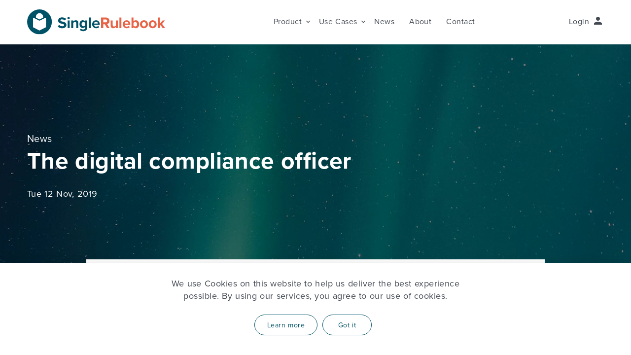

--- FILE ---
content_type: text/html; charset=UTF-8
request_url: https://www.singlerulebook.com/the-digital-compliance-officer/
body_size: 10572
content:
<!DOCTYPE html>
<html class="no-js">
<head>
  <title>The digital compliance officer - Single Rulebook</title>
  <meta charset="utf-8">
    <meta name="viewport" content="width=device-width, initial-scale=1.0">
  <link rel="stylesheet" href="https://use.typekit.net/csh5njd.css">
  <link href="https://fonts.googleapis.com/icon?family=Material+Icons" rel="stylesheet">
  <link rel="shortcut icon" href="https://www.singlerulebook.com/wp-content/themes/single-rulebook-master/theme/images/favicon.ico"> 
  <meta name='robots' content='index, follow, max-image-preview:large, max-snippet:-1, max-video-preview:-1' />

	<!-- This site is optimized with the Yoast SEO plugin v26.8 - https://yoast.com/product/yoast-seo-wordpress/ -->
	<link rel="canonical" href="https://www.singlerulebook.com/the-digital-compliance-officer/" />
	<meta property="og:locale" content="en_GB" />
	<meta property="og:type" content="article" />
	<meta property="og:title" content="The digital compliance officer - Single Rulebook" />
	<meta property="og:description" content="Regulatory Compliance teams are going &#8216;digital&#8217;. What does this mean? Why will knowledge management be at the centre of digital compliance? Digital technologies are essentially software applications that allow firms to increase productivity and enhance user experience by processing data and structuring information in a more intelligent way. More and more applications reach the stage&nbsp; &hellip; Read more" />
	<meta property="og:url" content="https://www.singlerulebook.com/the-digital-compliance-officer/" />
	<meta property="og:site_name" content="Single Rulebook" />
	<meta property="article:published_time" content="2019-11-12T12:00:02+00:00" />
	<meta property="article:modified_time" content="2023-03-20T10:51:40+00:00" />
	<meta property="og:image" content="https://www.singlerulebook.com/wp-content/uploads/2019/11/WI.png" />
	<meta property="og:image:width" content="700" />
	<meta property="og:image:height" content="351" />
	<meta property="og:image:type" content="image/png" />
	<meta name="author" content="SRB admin" />
	<meta name="twitter:card" content="summary_large_image" />
	<meta name="twitter:creator" content="@singlerulebook" />
	<meta name="twitter:site" content="@singlerulebook" />
	<meta name="twitter:label1" content="Written by" />
	<meta name="twitter:data1" content="SRB admin" />
	<meta name="twitter:label2" content="Estimated reading time" />
	<meta name="twitter:data2" content="2 minutes" />
	<script type="application/ld+json" class="yoast-schema-graph">{"@context":"https://schema.org","@graph":[{"@type":"Article","@id":"https://www.singlerulebook.com/the-digital-compliance-officer/#article","isPartOf":{"@id":"https://www.singlerulebook.com/the-digital-compliance-officer/"},"author":{"name":"SRB admin","@id":"https://www.singlerulebook.com/#/schema/person/c6d088ad31ec467ee493e7ca791d0cf4"},"headline":"The digital compliance officer","datePublished":"2019-11-12T12:00:02+00:00","dateModified":"2023-03-20T10:51:40+00:00","mainEntityOfPage":{"@id":"https://www.singlerulebook.com/the-digital-compliance-officer/"},"wordCount":447,"commentCount":0,"publisher":{"@id":"https://www.singlerulebook.com/#organization"},"image":{"@id":"https://www.singlerulebook.com/the-digital-compliance-officer/#primaryimage"},"thumbnailUrl":"https://www.singlerulebook.com/wp-content/uploads/2019/11/WI.png","articleSection":["News"],"inLanguage":"en-GB","potentialAction":[{"@type":"CommentAction","name":"Comment","target":["https://www.singlerulebook.com/the-digital-compliance-officer/#respond"]}]},{"@type":"WebPage","@id":"https://www.singlerulebook.com/the-digital-compliance-officer/","url":"https://www.singlerulebook.com/the-digital-compliance-officer/","name":"The digital compliance officer - Single Rulebook","isPartOf":{"@id":"https://www.singlerulebook.com/#website"},"primaryImageOfPage":{"@id":"https://www.singlerulebook.com/the-digital-compliance-officer/#primaryimage"},"image":{"@id":"https://www.singlerulebook.com/the-digital-compliance-officer/#primaryimage"},"thumbnailUrl":"https://www.singlerulebook.com/wp-content/uploads/2019/11/WI.png","datePublished":"2019-11-12T12:00:02+00:00","dateModified":"2023-03-20T10:51:40+00:00","breadcrumb":{"@id":"https://www.singlerulebook.com/the-digital-compliance-officer/#breadcrumb"},"inLanguage":"en-GB","potentialAction":[{"@type":"ReadAction","target":["https://www.singlerulebook.com/the-digital-compliance-officer/"]}]},{"@type":"ImageObject","inLanguage":"en-GB","@id":"https://www.singlerulebook.com/the-digital-compliance-officer/#primaryimage","url":"https://www.singlerulebook.com/wp-content/uploads/2019/11/WI.png","contentUrl":"https://www.singlerulebook.com/wp-content/uploads/2019/11/WI.png","width":700,"height":351,"caption":"The digital compliance officer"},{"@type":"BreadcrumbList","@id":"https://www.singlerulebook.com/the-digital-compliance-officer/#breadcrumb","itemListElement":[{"@type":"ListItem","position":1,"name":"Home","item":"https://www.singlerulebook.com/"},{"@type":"ListItem","position":2,"name":"The digital compliance officer"}]},{"@type":"WebSite","@id":"https://www.singlerulebook.com/#website","url":"https://www.singlerulebook.com/","name":"Single Rulebook","description":"Helping our clients to keep up with constantly evolving regulatory rules","publisher":{"@id":"https://www.singlerulebook.com/#organization"},"potentialAction":[{"@type":"SearchAction","target":{"@type":"EntryPoint","urlTemplate":"https://www.singlerulebook.com/?s={search_term_string}"},"query-input":{"@type":"PropertyValueSpecification","valueRequired":true,"valueName":"search_term_string"}}],"inLanguage":"en-GB"},{"@type":"Organization","@id":"https://www.singlerulebook.com/#organization","name":"Single Rulebook","url":"https://www.singlerulebook.com/","logo":{"@type":"ImageObject","inLanguage":"en-GB","@id":"https://www.singlerulebook.com/#/schema/logo/image/","url":"https://www.singlerulebook.com/wp-content/uploads/2020/11/srb-logo.png","contentUrl":"https://www.singlerulebook.com/wp-content/uploads/2020/11/srb-logo.png","width":400,"height":73,"caption":"Single Rulebook"},"image":{"@id":"https://www.singlerulebook.com/#/schema/logo/image/"},"sameAs":["https://x.com/singlerulebook","https://www.linkedin.com/company/singlerulebook"]},{"@type":"Person","@id":"https://www.singlerulebook.com/#/schema/person/c6d088ad31ec467ee493e7ca791d0cf4","name":"SRB admin","image":{"@type":"ImageObject","inLanguage":"en-GB","@id":"https://www.singlerulebook.com/#/schema/person/image/","url":"https://secure.gravatar.com/avatar/442f64f1d58fa03fc49baf608a33de7058e0a93764aa75985a35f4a83bbe3680?s=96&d=mm&r=g","contentUrl":"https://secure.gravatar.com/avatar/442f64f1d58fa03fc49baf608a33de7058e0a93764aa75985a35f4a83bbe3680?s=96&d=mm&r=g","caption":"SRB admin"},"url":"https://www.singlerulebook.com/author/fiona-wilde-u5er-01/"}]}</script>
	<!-- / Yoast SEO plugin. -->


<link rel='dns-prefetch' href='//www.singlerulebook.com' />
<link rel="alternate" title="oEmbed (JSON)" type="application/json+oembed" href="https://www.singlerulebook.com/wp-json/oembed/1.0/embed?url=https%3A%2F%2Fwww.singlerulebook.com%2Fthe-digital-compliance-officer%2F" />
<link rel="alternate" title="oEmbed (XML)" type="text/xml+oembed" href="https://www.singlerulebook.com/wp-json/oembed/1.0/embed?url=https%3A%2F%2Fwww.singlerulebook.com%2Fthe-digital-compliance-officer%2F&#038;format=xml" />
<style id='wp-img-auto-sizes-contain-inline-css' type='text/css'>
img:is([sizes=auto i],[sizes^="auto," i]){contain-intrinsic-size:3000px 1500px}
/*# sourceURL=wp-img-auto-sizes-contain-inline-css */
</style>
<style id='wp-emoji-styles-inline-css' type='text/css'>

	img.wp-smiley, img.emoji {
		display: inline !important;
		border: none !important;
		box-shadow: none !important;
		height: 1em !important;
		width: 1em !important;
		margin: 0 0.07em !important;
		vertical-align: -0.1em !important;
		background: none !important;
		padding: 0 !important;
	}
/*# sourceURL=wp-emoji-styles-inline-css */
</style>
<style id='classic-theme-styles-inline-css' type='text/css'>
/*! This file is auto-generated */
.wp-block-button__link{color:#fff;background-color:#32373c;border-radius:9999px;box-shadow:none;text-decoration:none;padding:calc(.667em + 2px) calc(1.333em + 2px);font-size:1.125em}.wp-block-file__button{background:#32373c;color:#fff;text-decoration:none}
/*# sourceURL=/wp-includes/css/classic-themes.min.css */
</style>
<link rel='stylesheet' id='ajax-load-more-css' href='https://www.singlerulebook.com/wp-content/plugins/ajax-load-more/build/frontend/ajax-load-more.min.css?ver=7.8.1' type='text/css' media='all' />
<link rel='stylesheet' id='contact-form-7-css' href='https://www.singlerulebook.com/wp-content/plugins/contact-form-7/includes/css/styles.css?ver=6.1.4' type='text/css' media='all' />
<link rel='stylesheet' id='bootstrap-grid-css-css' href='https://www.singlerulebook.com/wp-content/themes/single-rulebook-master/dist/css/bootstrap-grid.min.css?ver=4.0.0.alpha' type='text/css' media='all' />
<link rel='stylesheet' id='bootstrap-custom-css-css' href='https://www.singlerulebook.com/wp-content/themes/single-rulebook-master/dist/css/bootstrap-custom.min.css?ver=4.0.0.alpha' type='text/css' media='all' />
<link rel='stylesheet' id='font-awesome-css-css' href='https://www.singlerulebook.com/wp-content/themes/single-rulebook-master/dist/font-awesome/css/font-awesome-4.4.0.min.css?ver=4.4.0' type='text/css' media='all' />
<link rel='stylesheet' id='selectric-css-css' href='https://www.singlerulebook.com/wp-content/themes/single-rulebook-master/theme/selectric/selectric-min.css?ver=1.0' type='text/css' media='all' />
<link rel='stylesheet' id='b4st-css-css' href='https://www.singlerulebook.com/wp-content/themes/single-rulebook-master/theme/css/b4st.css' type='text/css' media='all' />
<link rel='stylesheet' id='grid-css-css' href='https://www.singlerulebook.com/wp-content/themes/single-rulebook-master/theme/css/grid.css' type='text/css' media='all' />
<script type="text/javascript" src="https://www.singlerulebook.com/wp-includes/js/jquery/jquery.min.js?ver=3.7.1" id="jquery-core-js"></script>
<script type="text/javascript" src="https://www.singlerulebook.com/wp-includes/js/jquery/jquery-migrate.min.js?ver=3.4.1" id="jquery-migrate-js"></script>
<link rel="https://api.w.org/" href="https://www.singlerulebook.com/wp-json/" /><link rel="alternate" title="JSON" type="application/json" href="https://www.singlerulebook.com/wp-json/wp/v2/posts/447" /><script>function initApollo(){var n=Math.random().toString(36).substring(7),o=document.createElement("script");
o.src="https://assets.apollo.io/micro/website-tracker/tracker.iife.js?nocache="+n,o.async=!0,o.defer=!0,
o.onload=function(){window.trackingFunctions.onLoad({appId:"68b188a362de0a00196ef100"})},
document.head.appendChild(o)}initApollo();</script>
<style type="text/css">.recentcomments a{display:inline !important;padding:0 !important;margin:0 !important;}</style>		<style type="text/css" id="wp-custom-css">
			/* Centre team bio cards */
.row.list-wrap.the-team-list {
	justify-content: center;
}
/* Hide Twitter */
.sm-links li.twitter {
	display: none;
}
/* Landing page - push hero video down */
.hero-video-player {
	top: 20%;
}		</style>
		<style id='global-styles-inline-css' type='text/css'>
:root{--wp--preset--aspect-ratio--square: 1;--wp--preset--aspect-ratio--4-3: 4/3;--wp--preset--aspect-ratio--3-4: 3/4;--wp--preset--aspect-ratio--3-2: 3/2;--wp--preset--aspect-ratio--2-3: 2/3;--wp--preset--aspect-ratio--16-9: 16/9;--wp--preset--aspect-ratio--9-16: 9/16;--wp--preset--color--black: #000000;--wp--preset--color--cyan-bluish-gray: #abb8c3;--wp--preset--color--white: #ffffff;--wp--preset--color--pale-pink: #f78da7;--wp--preset--color--vivid-red: #cf2e2e;--wp--preset--color--luminous-vivid-orange: #ff6900;--wp--preset--color--luminous-vivid-amber: #fcb900;--wp--preset--color--light-green-cyan: #7bdcb5;--wp--preset--color--vivid-green-cyan: #00d084;--wp--preset--color--pale-cyan-blue: #8ed1fc;--wp--preset--color--vivid-cyan-blue: #0693e3;--wp--preset--color--vivid-purple: #9b51e0;--wp--preset--gradient--vivid-cyan-blue-to-vivid-purple: linear-gradient(135deg,rgb(6,147,227) 0%,rgb(155,81,224) 100%);--wp--preset--gradient--light-green-cyan-to-vivid-green-cyan: linear-gradient(135deg,rgb(122,220,180) 0%,rgb(0,208,130) 100%);--wp--preset--gradient--luminous-vivid-amber-to-luminous-vivid-orange: linear-gradient(135deg,rgb(252,185,0) 0%,rgb(255,105,0) 100%);--wp--preset--gradient--luminous-vivid-orange-to-vivid-red: linear-gradient(135deg,rgb(255,105,0) 0%,rgb(207,46,46) 100%);--wp--preset--gradient--very-light-gray-to-cyan-bluish-gray: linear-gradient(135deg,rgb(238,238,238) 0%,rgb(169,184,195) 100%);--wp--preset--gradient--cool-to-warm-spectrum: linear-gradient(135deg,rgb(74,234,220) 0%,rgb(151,120,209) 20%,rgb(207,42,186) 40%,rgb(238,44,130) 60%,rgb(251,105,98) 80%,rgb(254,248,76) 100%);--wp--preset--gradient--blush-light-purple: linear-gradient(135deg,rgb(255,206,236) 0%,rgb(152,150,240) 100%);--wp--preset--gradient--blush-bordeaux: linear-gradient(135deg,rgb(254,205,165) 0%,rgb(254,45,45) 50%,rgb(107,0,62) 100%);--wp--preset--gradient--luminous-dusk: linear-gradient(135deg,rgb(255,203,112) 0%,rgb(199,81,192) 50%,rgb(65,88,208) 100%);--wp--preset--gradient--pale-ocean: linear-gradient(135deg,rgb(255,245,203) 0%,rgb(182,227,212) 50%,rgb(51,167,181) 100%);--wp--preset--gradient--electric-grass: linear-gradient(135deg,rgb(202,248,128) 0%,rgb(113,206,126) 100%);--wp--preset--gradient--midnight: linear-gradient(135deg,rgb(2,3,129) 0%,rgb(40,116,252) 100%);--wp--preset--font-size--small: 13px;--wp--preset--font-size--medium: 20px;--wp--preset--font-size--large: 36px;--wp--preset--font-size--x-large: 42px;--wp--preset--spacing--20: 0.44rem;--wp--preset--spacing--30: 0.67rem;--wp--preset--spacing--40: 1rem;--wp--preset--spacing--50: 1.5rem;--wp--preset--spacing--60: 2.25rem;--wp--preset--spacing--70: 3.38rem;--wp--preset--spacing--80: 5.06rem;--wp--preset--shadow--natural: 6px 6px 9px rgba(0, 0, 0, 0.2);--wp--preset--shadow--deep: 12px 12px 50px rgba(0, 0, 0, 0.4);--wp--preset--shadow--sharp: 6px 6px 0px rgba(0, 0, 0, 0.2);--wp--preset--shadow--outlined: 6px 6px 0px -3px rgb(255, 255, 255), 6px 6px rgb(0, 0, 0);--wp--preset--shadow--crisp: 6px 6px 0px rgb(0, 0, 0);}:where(.is-layout-flex){gap: 0.5em;}:where(.is-layout-grid){gap: 0.5em;}body .is-layout-flex{display: flex;}.is-layout-flex{flex-wrap: wrap;align-items: center;}.is-layout-flex > :is(*, div){margin: 0;}body .is-layout-grid{display: grid;}.is-layout-grid > :is(*, div){margin: 0;}:where(.wp-block-columns.is-layout-flex){gap: 2em;}:where(.wp-block-columns.is-layout-grid){gap: 2em;}:where(.wp-block-post-template.is-layout-flex){gap: 1.25em;}:where(.wp-block-post-template.is-layout-grid){gap: 1.25em;}.has-black-color{color: var(--wp--preset--color--black) !important;}.has-cyan-bluish-gray-color{color: var(--wp--preset--color--cyan-bluish-gray) !important;}.has-white-color{color: var(--wp--preset--color--white) !important;}.has-pale-pink-color{color: var(--wp--preset--color--pale-pink) !important;}.has-vivid-red-color{color: var(--wp--preset--color--vivid-red) !important;}.has-luminous-vivid-orange-color{color: var(--wp--preset--color--luminous-vivid-orange) !important;}.has-luminous-vivid-amber-color{color: var(--wp--preset--color--luminous-vivid-amber) !important;}.has-light-green-cyan-color{color: var(--wp--preset--color--light-green-cyan) !important;}.has-vivid-green-cyan-color{color: var(--wp--preset--color--vivid-green-cyan) !important;}.has-pale-cyan-blue-color{color: var(--wp--preset--color--pale-cyan-blue) !important;}.has-vivid-cyan-blue-color{color: var(--wp--preset--color--vivid-cyan-blue) !important;}.has-vivid-purple-color{color: var(--wp--preset--color--vivid-purple) !important;}.has-black-background-color{background-color: var(--wp--preset--color--black) !important;}.has-cyan-bluish-gray-background-color{background-color: var(--wp--preset--color--cyan-bluish-gray) !important;}.has-white-background-color{background-color: var(--wp--preset--color--white) !important;}.has-pale-pink-background-color{background-color: var(--wp--preset--color--pale-pink) !important;}.has-vivid-red-background-color{background-color: var(--wp--preset--color--vivid-red) !important;}.has-luminous-vivid-orange-background-color{background-color: var(--wp--preset--color--luminous-vivid-orange) !important;}.has-luminous-vivid-amber-background-color{background-color: var(--wp--preset--color--luminous-vivid-amber) !important;}.has-light-green-cyan-background-color{background-color: var(--wp--preset--color--light-green-cyan) !important;}.has-vivid-green-cyan-background-color{background-color: var(--wp--preset--color--vivid-green-cyan) !important;}.has-pale-cyan-blue-background-color{background-color: var(--wp--preset--color--pale-cyan-blue) !important;}.has-vivid-cyan-blue-background-color{background-color: var(--wp--preset--color--vivid-cyan-blue) !important;}.has-vivid-purple-background-color{background-color: var(--wp--preset--color--vivid-purple) !important;}.has-black-border-color{border-color: var(--wp--preset--color--black) !important;}.has-cyan-bluish-gray-border-color{border-color: var(--wp--preset--color--cyan-bluish-gray) !important;}.has-white-border-color{border-color: var(--wp--preset--color--white) !important;}.has-pale-pink-border-color{border-color: var(--wp--preset--color--pale-pink) !important;}.has-vivid-red-border-color{border-color: var(--wp--preset--color--vivid-red) !important;}.has-luminous-vivid-orange-border-color{border-color: var(--wp--preset--color--luminous-vivid-orange) !important;}.has-luminous-vivid-amber-border-color{border-color: var(--wp--preset--color--luminous-vivid-amber) !important;}.has-light-green-cyan-border-color{border-color: var(--wp--preset--color--light-green-cyan) !important;}.has-vivid-green-cyan-border-color{border-color: var(--wp--preset--color--vivid-green-cyan) !important;}.has-pale-cyan-blue-border-color{border-color: var(--wp--preset--color--pale-cyan-blue) !important;}.has-vivid-cyan-blue-border-color{border-color: var(--wp--preset--color--vivid-cyan-blue) !important;}.has-vivid-purple-border-color{border-color: var(--wp--preset--color--vivid-purple) !important;}.has-vivid-cyan-blue-to-vivid-purple-gradient-background{background: var(--wp--preset--gradient--vivid-cyan-blue-to-vivid-purple) !important;}.has-light-green-cyan-to-vivid-green-cyan-gradient-background{background: var(--wp--preset--gradient--light-green-cyan-to-vivid-green-cyan) !important;}.has-luminous-vivid-amber-to-luminous-vivid-orange-gradient-background{background: var(--wp--preset--gradient--luminous-vivid-amber-to-luminous-vivid-orange) !important;}.has-luminous-vivid-orange-to-vivid-red-gradient-background{background: var(--wp--preset--gradient--luminous-vivid-orange-to-vivid-red) !important;}.has-very-light-gray-to-cyan-bluish-gray-gradient-background{background: var(--wp--preset--gradient--very-light-gray-to-cyan-bluish-gray) !important;}.has-cool-to-warm-spectrum-gradient-background{background: var(--wp--preset--gradient--cool-to-warm-spectrum) !important;}.has-blush-light-purple-gradient-background{background: var(--wp--preset--gradient--blush-light-purple) !important;}.has-blush-bordeaux-gradient-background{background: var(--wp--preset--gradient--blush-bordeaux) !important;}.has-luminous-dusk-gradient-background{background: var(--wp--preset--gradient--luminous-dusk) !important;}.has-pale-ocean-gradient-background{background: var(--wp--preset--gradient--pale-ocean) !important;}.has-electric-grass-gradient-background{background: var(--wp--preset--gradient--electric-grass) !important;}.has-midnight-gradient-background{background: var(--wp--preset--gradient--midnight) !important;}.has-small-font-size{font-size: var(--wp--preset--font-size--small) !important;}.has-medium-font-size{font-size: var(--wp--preset--font-size--medium) !important;}.has-large-font-size{font-size: var(--wp--preset--font-size--large) !important;}.has-x-large-font-size{font-size: var(--wp--preset--font-size--x-large) !important;}
/*# sourceURL=global-styles-inline-css */
</style>
</head>

<!-- Global site tag (gtag.js) - Google Analytics -->
<script async src="https://www.googletagmanager.com/gtag/js?id=G-GY3S5NZH1D"></script>
<script>
  window.dataLayer = window.dataLayer || [];
  function gtag(){dataLayer.push(arguments);}
  gtag('js', new Date());
  gtag('config', 'G-GY3S5NZH1D');
</script>


<body class="wp-singular post-template-default single single-post postid-447 single-format-standard wp-theme-single-rulebook-master preload no-hero">


<div class="site-wrapper">

  <header class="site-header center" id="masthead">
    <div class="container">
      <div class="row">

        <div class="col-8 col-lg-5">
          <div class="col-content">
            <a class="logo" href="https://www.singlerulebook.com/">
              <img src="https://www.singlerulebook.com/wp-content/themes/single-rulebook-master/theme/images/logo.svg" width="600" height="108" alt="Single Rulebook" class="fluid">
            </a>
          </div>
        </div>

        <div class="col-lg-7 primary-nav-wrap">
          <div class="col-content">
            <nav class="primary-nav navbar" id="header-primary-nav">
              <ul class="menu"><li  id="menu-item-22" class="menu-item menu-item-type-post_type menu-item-object-page menu-item-has-children dropdown nav-item nav-item-22"><a href="https://www.singlerulebook.com/regulatory-intelligence-and-compliance-management-software/" class="nav-link dropdown-toggle" data-toggle="dropdown" aria-haspopup="true" aria-expanded="false">Product</a>
<ul class="dropdown-menu depth_0">
	<li  id="menu-item-724" class="menu-item menu-item-type-post_type menu-item-object-page nav-item nav-item-724"><a class="dropdown-item" href="https://www.singlerulebook.com/regulatory-intelligence-and-compliance-management-software/" class="nav-link">Regulatory Intelligence Software</a></li>
	<li  id="menu-item-723" class="menu-item menu-item-type-post_type menu-item-object-page nav-item nav-item-723"><a class="dropdown-item" href="https://www.singlerulebook.com/the-complete-regtech-landscape/" class="nav-link">The Regtech Landscape</a></li>
	<li  id="menu-item-722" class="menu-item menu-item-type-post_type menu-item-object-page nav-item nav-item-722"><a class="dropdown-item" href="https://www.singlerulebook.com/regulatory-divergence-management-platform/" class="nav-link">Managing Regulatory Divergence</a></li>
	<li  id="menu-item-721" class="menu-item menu-item-type-post_type menu-item-object-page nav-item nav-item-721"><a class="dropdown-item" href="https://www.singlerulebook.com/regulatory-change-management/" class="nav-link">Regulatory Change Management</a></li>
	<li  id="menu-item-720" class="menu-item menu-item-type-post_type menu-item-object-page nav-item nav-item-720"><a class="dropdown-item" href="https://www.singlerulebook.com/how-does-it-work/" class="nav-link">How does it work?</a></li>
</ul>
</li>
<li  id="menu-item-21" class="menu-item menu-item-type-post_type menu-item-object-page menu-item-has-children dropdown nav-item nav-item-21"><a href="https://www.singlerulebook.com/regtech-compliance-change-management-software-financial-services/" class="nav-link dropdown-toggle" data-toggle="dropdown" aria-haspopup="true" aria-expanded="false">Use Cases</a>
<ul class="dropdown-menu depth_0">
	<li  id="menu-item-725" class="menu-item menu-item-type-post_type menu-item-object-page nav-item nav-item-725"><a class="dropdown-item" href="https://www.singlerulebook.com/regtech-compliance-change-management-software-financial-services/" class="nav-link">Regtech Compliance Software</a></li>
	<li  id="menu-item-716" class="menu-item menu-item-type-post_type menu-item-object-clients nav-item nav-item-716"><a class="dropdown-item" href="https://www.singlerulebook.com/use-cases/regulatory-intelligence-research/" class="nav-link">Regulatory Intelligence &#038; Research</a></li>
	<li  id="menu-item-717" class="menu-item menu-item-type-post_type menu-item-object-clients nav-item nav-item-717"><a class="dropdown-item" href="https://www.singlerulebook.com/use-cases/financial-regulatory-rules-collaboration/" class="nav-link">Collaboration on Regulatory Rules</a></li>
	<li  id="menu-item-718" class="menu-item menu-item-type-post_type menu-item-object-clients nav-item nav-item-718"><a class="dropdown-item" href="https://www.singlerulebook.com/use-cases/regulatory-change-management-process-audit-trail/" class="nav-link">Regulatory Compliance Audit</a></li>
	<li  id="menu-item-719" class="menu-item menu-item-type-post_type menu-item-object-clients nav-item nav-item-719"><a class="dropdown-item" href="https://www.singlerulebook.com/use-cases/exchange-rulebooks/" class="nav-link">Exchange Rulebooks</a></li>
	<li  id="menu-item-876" class="menu-item menu-item-type-post_type menu-item-object-clients nav-item nav-item-876"><a class="dropdown-item" href="https://www.singlerulebook.com/use-cases/emir-refit/" class="nav-link">EMIR Refit</a></li>
	<li  id="menu-item-922" class="menu-item menu-item-type-post_type menu-item-object-clients nav-item nav-item-922"><a class="dropdown-item" href="https://www.singlerulebook.com/use-cases/compare-regulation/" class="nav-link">Compare Regulation</a></li>
</ul>
</li>
<li  id="menu-item-567" class="menu-item menu-item-type-custom menu-item-object-custom nav-item nav-item-567"><a href="https://www.singlerulebook.com/updates/all/" class="nav-link">News</a></li>
<li  id="menu-item-19" class="menu-item menu-item-type-post_type menu-item-object-page nav-item nav-item-19"><a href="https://www.singlerulebook.com/about/" class="nav-link">About</a></li>
<li  id="menu-item-18" class="menu-item menu-item-type-post_type menu-item-object-page nav-item nav-item-18"><a href="https://www.singlerulebook.com/contact/" class="nav-link">Contact</a></li>
</ul>              <a href="https://app.singlerulebook.com/" target="_blank" class="login-link">
                <span class="text">Login</span>
                <span class="material-icons">person</span>
              </a>
            </nav>
          </div>
        </div>

        <div class="col-4 mobile-nav-trigger-wrap">
          <button class="navbar-toggler" type="button" id="mobile-nav-trigger">
            <span class="menu-anim-wrap">
              <span class="menu-anim">Trigger menu</span>
            </span>
          </button>
        </div>

      </div>
    </div>
  </header>

  <nav class="navbar navbar-topbar" id="mobile-nav">
    <div class="inner-wrap">
      <div class="container">
        <ul class="nav navbar-nav"><li  class="menu-item menu-item-type-post_type menu-item-object-page menu-item-has-children dropdown nav-item nav-item-22"><a href="https://www.singlerulebook.com/regulatory-intelligence-and-compliance-management-software/" class="nav-link dropdown-toggle" data-toggle="dropdown" aria-haspopup="true" aria-expanded="false">Product</a>
<ul class="dropdown-menu depth_0">
	<li  class="menu-item menu-item-type-post_type menu-item-object-page nav-item nav-item-724"><a class="dropdown-item" href="https://www.singlerulebook.com/regulatory-intelligence-and-compliance-management-software/" class="nav-link">Regulatory Intelligence Software</a></li>
	<li  class="menu-item menu-item-type-post_type menu-item-object-page nav-item nav-item-723"><a class="dropdown-item" href="https://www.singlerulebook.com/the-complete-regtech-landscape/" class="nav-link">The Regtech Landscape</a></li>
	<li  class="menu-item menu-item-type-post_type menu-item-object-page nav-item nav-item-722"><a class="dropdown-item" href="https://www.singlerulebook.com/regulatory-divergence-management-platform/" class="nav-link">Managing Regulatory Divergence</a></li>
	<li  class="menu-item menu-item-type-post_type menu-item-object-page nav-item nav-item-721"><a class="dropdown-item" href="https://www.singlerulebook.com/regulatory-change-management/" class="nav-link">Regulatory Change Management</a></li>
	<li  class="menu-item menu-item-type-post_type menu-item-object-page nav-item nav-item-720"><a class="dropdown-item" href="https://www.singlerulebook.com/how-does-it-work/" class="nav-link">How does it work?</a></li>
</ul>
</li>
<li  class="menu-item menu-item-type-post_type menu-item-object-page menu-item-has-children dropdown nav-item nav-item-21"><a href="https://www.singlerulebook.com/regtech-compliance-change-management-software-financial-services/" class="nav-link dropdown-toggle" data-toggle="dropdown" aria-haspopup="true" aria-expanded="false">Use Cases</a>
<ul class="dropdown-menu depth_0">
	<li  class="menu-item menu-item-type-post_type menu-item-object-page nav-item nav-item-725"><a class="dropdown-item" href="https://www.singlerulebook.com/regtech-compliance-change-management-software-financial-services/" class="nav-link">Regtech Compliance Software</a></li>
	<li  class="menu-item menu-item-type-post_type menu-item-object-clients nav-item nav-item-716"><a class="dropdown-item" href="https://www.singlerulebook.com/use-cases/regulatory-intelligence-research/" class="nav-link">Regulatory Intelligence &#038; Research</a></li>
	<li  class="menu-item menu-item-type-post_type menu-item-object-clients nav-item nav-item-717"><a class="dropdown-item" href="https://www.singlerulebook.com/use-cases/financial-regulatory-rules-collaboration/" class="nav-link">Collaboration on Regulatory Rules</a></li>
	<li  class="menu-item menu-item-type-post_type menu-item-object-clients nav-item nav-item-718"><a class="dropdown-item" href="https://www.singlerulebook.com/use-cases/regulatory-change-management-process-audit-trail/" class="nav-link">Regulatory Compliance Audit</a></li>
	<li  class="menu-item menu-item-type-post_type menu-item-object-clients nav-item nav-item-719"><a class="dropdown-item" href="https://www.singlerulebook.com/use-cases/exchange-rulebooks/" class="nav-link">Exchange Rulebooks</a></li>
	<li  class="menu-item menu-item-type-post_type menu-item-object-clients nav-item nav-item-876"><a class="dropdown-item" href="https://www.singlerulebook.com/use-cases/emir-refit/" class="nav-link">EMIR Refit</a></li>
	<li  class="menu-item menu-item-type-post_type menu-item-object-clients nav-item nav-item-922"><a class="dropdown-item" href="https://www.singlerulebook.com/use-cases/compare-regulation/" class="nav-link">Compare Regulation</a></li>
</ul>
</li>
<li  class="menu-item menu-item-type-custom menu-item-object-custom nav-item nav-item-567"><a href="https://www.singlerulebook.com/updates/all/" class="nav-link">News</a></li>
<li  class="menu-item menu-item-type-post_type menu-item-object-page nav-item nav-item-19"><a href="https://www.singlerulebook.com/about/" class="nav-link">About</a></li>
<li  class="menu-item menu-item-type-post_type menu-item-object-page nav-item nav-item-18"><a href="https://www.singlerulebook.com/contact/" class="nav-link">Contact</a></li>
</ul>        <div class="actions-wrap">
          <a href="https://app.singlerulebook.com/" target="_blank" class="login-link">
            <span class="text">Login</span>
            <span class="material-icons">person</span>
          </a>
        </div>
      </div>
    </div>
  </nav>

  
  <div id="main-site">


  <section class="single-hero hero-adjust">

    <div class="page-hero">
      <div class="content">
        <div class="container">

          <div class="max-w-lg entry-wrap">
            <p class="small-title">News</p>            <h1 class="title">The digital compliance officer</h1>
            <p class="post-date" datetime="12-11-2019">
                            Tue 12 Nov, 2019            </p>
          </div>

        </div>
      </div>
    </div>

    <div class="image-cover-wrap">
      <img src="https://www.singlerulebook.com/wp-content/themes/single-rulebook-master/theme/images/hold-global-02.jpg" class="fluid image-cover">
    </div>

  </section>

  <article class="page-content page-st page-adjust page-single single-news" role="article">
    
<section class="section no-pad-btm entry-wrap">
  <div class="container">
    <div class="max-w-lg boxed-entry">
      <div class="max-w-md">

        
                  <section class="image-wrap">
            <div class="image-cover-wrap">
              <img src="https://www.singlerulebook.com/wp-content/uploads/2019/11/WI.png" class="fluid image-cover">
            </div>
          </section>
        
        <section class="section no-pad-btm"><div class="entry"><p>Regulatory Compliance teams are going &#8216;digital&#8217;.</p>
<h2>What does this mean? Why will knowledge management be at the centre of digital compliance?</h2>
<p>Digital technologies are essentially software applications that allow firms to increase productivity and enhance user experience by processing data and structuring information in a more intelligent way. More and more applications reach the stage where they can practically make a difference. The future certainly holds more and better. The resulting opportunities are big and the threat is existential. As a result, firms are prepared to fundamentally review all the components of how they deliver services, including regulatory compliance inputs.</p>
<p>The raw data inputs are crucial. What are the raw data inputs for Legal &amp; Compliance? The foundation is and remains regulatory requirements. Going forward, some regulation will be delivered as code, but regulation will inevitably remain open to interpretation. Information is derived from this raw data and the most valuable information in Legal &amp; Compliance will remain the in-house interpretations and knowledge. Which means that, the foreseeable future, the most valuable Compliance officers will remain the ones that can reliable apply regulatory requirements to complex and evolving facts and circumstances. They will be in control.</p>
<h2>What will the key to digital success be?</h2>
<p>The key to digital success will be to ensure that regulatory expert knowledge can be structured, managed and deployed within a variety of delivery tools. The delivery tools will be controlled by regulatory experts and provide the different components of a comprehensive compliance service.</p>
<p>At its cutting edge, RegTech is now also about using advanced information processing techniques to manage in-house expert regulatory knowledge.</p>
<p>Regtech is currently still mostly about reporting and monitoring tools. More and more regtech is also about applying compliance knowledge to self-service tools, that assist Compliance with the provision of relatively low value but high-frequency advisory tasks (think for example about PA dealing bots). At its cutting edge, regtech is now also about using advanced information processing techniques to manage in-house expert regulatory knowledge. This includes for example knowledge maintenance assistance tools, or search interfaces using Natural Language Processing techniques that allow users to get answers to questions that were not pre-trained.</p>
<h2>What can we do?</h2>
<p>At Single Rulebook, we position ourselves at the centre of the digital compliance dashboard: we provide knowledge maintenance services and ensure that all the reporting, monitoring and advisory delivery tools are using accurate, up to date and consistent regulatory information and interpretations. We expect that the job satisfaction of our users will increase in tandem with firm-wide productivity, and that risk will be reduced.</p>
<ul>
<li><em><strong>If you would like more information on how we can help, please <a href="https://singlerulebook.com/contact/">contact us</a> today. </strong></em></li>
</ul>
</div></section>
      </div>
    </div>
  </div>
</section>  </article>

  



  </div><!-- /main-site -->

  <footer class="site-footer" id="site-footer">
    <div class="container">

    <section class="overview">
      <div class="row">

        <div class="col-8 col-md-5">
          <div class="col-content">
            <a class="logo" href="https://www.singlerulebook.com/">
              <img src="https://www.singlerulebook.com/wp-content/themes/single-rulebook-master/theme/images/logo.png" width="600" height="110" alt="Single Rulebook" class="fluid">
            </a>
          </div>
        </div>

        <div class="col-4 col-md-7">
          <div class="col-content">
            <nav class="primary-nav navbar" id="footer-primary-nav">
              <ul class="menu"><li  class="menu-item menu-item-type-post_type menu-item-object-page menu-item-has-children dropdown nav-item nav-item-22"><a href="https://www.singlerulebook.com/regulatory-intelligence-and-compliance-management-software/" class="nav-link dropdown-toggle" data-toggle="dropdown" aria-haspopup="true" aria-expanded="false">Product</a>
<ul class="dropdown-menu depth_0">
	<li  class="menu-item menu-item-type-post_type menu-item-object-page nav-item nav-item-724"><a class="dropdown-item" href="https://www.singlerulebook.com/regulatory-intelligence-and-compliance-management-software/" class="nav-link">Regulatory Intelligence Software</a></li>
	<li  class="menu-item menu-item-type-post_type menu-item-object-page nav-item nav-item-723"><a class="dropdown-item" href="https://www.singlerulebook.com/the-complete-regtech-landscape/" class="nav-link">The Regtech Landscape</a></li>
	<li  class="menu-item menu-item-type-post_type menu-item-object-page nav-item nav-item-722"><a class="dropdown-item" href="https://www.singlerulebook.com/regulatory-divergence-management-platform/" class="nav-link">Managing Regulatory Divergence</a></li>
	<li  class="menu-item menu-item-type-post_type menu-item-object-page nav-item nav-item-721"><a class="dropdown-item" href="https://www.singlerulebook.com/regulatory-change-management/" class="nav-link">Regulatory Change Management</a></li>
	<li  class="menu-item menu-item-type-post_type menu-item-object-page nav-item nav-item-720"><a class="dropdown-item" href="https://www.singlerulebook.com/how-does-it-work/" class="nav-link">How does it work?</a></li>
</ul>
</li>
<li  class="menu-item menu-item-type-post_type menu-item-object-page menu-item-has-children dropdown nav-item nav-item-21"><a href="https://www.singlerulebook.com/regtech-compliance-change-management-software-financial-services/" class="nav-link dropdown-toggle" data-toggle="dropdown" aria-haspopup="true" aria-expanded="false">Use Cases</a>
<ul class="dropdown-menu depth_0">
	<li  class="menu-item menu-item-type-post_type menu-item-object-page nav-item nav-item-725"><a class="dropdown-item" href="https://www.singlerulebook.com/regtech-compliance-change-management-software-financial-services/" class="nav-link">Regtech Compliance Software</a></li>
	<li  class="menu-item menu-item-type-post_type menu-item-object-clients nav-item nav-item-716"><a class="dropdown-item" href="https://www.singlerulebook.com/use-cases/regulatory-intelligence-research/" class="nav-link">Regulatory Intelligence &#038; Research</a></li>
	<li  class="menu-item menu-item-type-post_type menu-item-object-clients nav-item nav-item-717"><a class="dropdown-item" href="https://www.singlerulebook.com/use-cases/financial-regulatory-rules-collaboration/" class="nav-link">Collaboration on Regulatory Rules</a></li>
	<li  class="menu-item menu-item-type-post_type menu-item-object-clients nav-item nav-item-718"><a class="dropdown-item" href="https://www.singlerulebook.com/use-cases/regulatory-change-management-process-audit-trail/" class="nav-link">Regulatory Compliance Audit</a></li>
	<li  class="menu-item menu-item-type-post_type menu-item-object-clients nav-item nav-item-719"><a class="dropdown-item" href="https://www.singlerulebook.com/use-cases/exchange-rulebooks/" class="nav-link">Exchange Rulebooks</a></li>
	<li  class="menu-item menu-item-type-post_type menu-item-object-clients nav-item nav-item-876"><a class="dropdown-item" href="https://www.singlerulebook.com/use-cases/emir-refit/" class="nav-link">EMIR Refit</a></li>
	<li  class="menu-item menu-item-type-post_type menu-item-object-clients nav-item nav-item-922"><a class="dropdown-item" href="https://www.singlerulebook.com/use-cases/compare-regulation/" class="nav-link">Compare Regulation</a></li>
</ul>
</li>
<li  class="menu-item menu-item-type-custom menu-item-object-custom nav-item nav-item-567"><a href="https://www.singlerulebook.com/updates/all/" class="nav-link">News</a></li>
<li  class="menu-item menu-item-type-post_type menu-item-object-page nav-item nav-item-19"><a href="https://www.singlerulebook.com/about/" class="nav-link">About</a></li>
<li  class="menu-item menu-item-type-post_type menu-item-object-page nav-item nav-item-18"><a href="https://www.singlerulebook.com/contact/" class="nav-link">Contact</a></li>
</ul>              <ul class="toolbox sm-links no-list">
  <li class="twitter">
    <a href="https://twitter.com/singlerulebook?lang=en" target="_blank">
      <i class="fa fa-twitter" aria-hidden="true"></i>
    </a>
  </li>
  <li class="linkedin">
    <a href="https://www.linkedin.com/company/singlerulebook-com/" target="_blank">
      <i class="fa fa-linkedin" aria-hidden="true"></i>
    </a>
  </li>
</ul>

            </nav>
          </div>
        </div>

      </div>
    </section>

    
  <section class="contacts">
    <div class="row">

      <div class="col-md-3 address-wrap"> <div class="col-content"><div class="entry"><p>Single Rulebook Ltd</p>
<address>12 Groveland Court<br />
London<br />
United Kingdom<br />
EC4M 9EH</address><p>A <a href="https://www.kaizenreporting.com/" target="_blank" rel="noopener noreferrer">Kaizen Reporting</a> company</p>
</div></div></div>
      <div class="col-md-3 actions-wrap"> <div class="col-content"><div class="entry"><p>Get in touch</p>
<p>+44 (0) 203 912 3300<br />
<a href="mialto:contact@singlerulebook.com" target="_blank" rel="noopener">contact@singlerulebook.com</a></p>
</div></div></div>
      
    </div>
  </section>


    <section class="sign-off">

      <div class="copyright">
        <p class="small-text">&copy; Single Rulebook Ltd 2026. All rights reserved.</p>
      </div>

      <div class="legal">
        <ul class="links-list no-list">
          <li>
            <a href="https://www.singlerulebook.com/privacy-policy/" class="small-text">
              Privacy Policy
            </a>
          </li>
          <li>
            <a href="https://www.singlerulebook.com/terms-and-conditions/" class="small-text">
              Terms and Conditions
            </a>
          </li>
        </ul>
      </div>

      
    </section>

  </footer>

</div><!-- /site-wrapper -->

<script type="speculationrules">
{"prefetch":[{"source":"document","where":{"and":[{"href_matches":"/*"},{"not":{"href_matches":["/wp-*.php","/wp-admin/*","/wp-content/uploads/*","/wp-content/*","/wp-content/plugins/*","/wp-content/themes/single-rulebook-master/*","/*\\?(.+)"]}},{"not":{"selector_matches":"a[rel~=\"nofollow\"]"}},{"not":{"selector_matches":".no-prefetch, .no-prefetch a"}}]},"eagerness":"conservative"}]}
</script>
<script type="text/javascript" src="https://www.singlerulebook.com/wp-includes/js/dist/hooks.min.js?ver=dd5603f07f9220ed27f1" id="wp-hooks-js"></script>
<script type="text/javascript" src="https://www.singlerulebook.com/wp-includes/js/dist/i18n.min.js?ver=c26c3dc7bed366793375" id="wp-i18n-js"></script>
<script type="text/javascript" id="wp-i18n-js-after">
/* <![CDATA[ */
wp.i18n.setLocaleData( { 'text direction\u0004ltr': [ 'ltr' ] } );
//# sourceURL=wp-i18n-js-after
/* ]]> */
</script>
<script type="text/javascript" src="https://www.singlerulebook.com/wp-content/plugins/contact-form-7/includes/swv/js/index.js?ver=6.1.4" id="swv-js"></script>
<script type="text/javascript" id="contact-form-7-js-before">
/* <![CDATA[ */
var wpcf7 = {
    "api": {
        "root": "https:\/\/www.singlerulebook.com\/wp-json\/",
        "namespace": "contact-form-7\/v1"
    },
    "cached": 1
};
//# sourceURL=contact-form-7-js-before
/* ]]> */
</script>
<script type="text/javascript" src="https://www.singlerulebook.com/wp-content/plugins/contact-form-7/includes/js/index.js?ver=6.1.4" id="contact-form-7-js"></script>
<script type="text/javascript" src="https://www.singlerulebook.com/wp-content/plugins/wf-cookie-consent/js/cookiechoices.min.js?ver=6.9" id="wf-cookie-consent-cookiechoices-js"></script>
<script type="text/javascript" src="https://www.google.com/recaptcha/api.js?render=6LeWOXkqAAAAAAbv-jdLdrfSRbvg3OC47DY58JnY&amp;ver=3.0" id="google-recaptcha-js"></script>
<script type="text/javascript" src="https://www.singlerulebook.com/wp-includes/js/dist/vendor/wp-polyfill.min.js?ver=3.15.0" id="wp-polyfill-js"></script>
<script type="text/javascript" id="wpcf7-recaptcha-js-before">
/* <![CDATA[ */
var wpcf7_recaptcha = {
    "sitekey": "6LeWOXkqAAAAAAbv-jdLdrfSRbvg3OC47DY58JnY",
    "actions": {
        "homepage": "homepage",
        "contactform": "contactform"
    }
};
//# sourceURL=wpcf7-recaptcha-js-before
/* ]]> */
</script>
<script type="text/javascript" src="https://www.singlerulebook.com/wp-content/plugins/contact-form-7/modules/recaptcha/index.js?ver=6.1.4" id="wpcf7-recaptcha-js"></script>
<script type="text/javascript" src="https://www.singlerulebook.com/wp-content/themes/single-rulebook-master/dist/js/tether.min.js" id="tether-js-js"></script>
<script type="text/javascript" src="https://www.singlerulebook.com/wp-content/themes/single-rulebook-master/dist/js/bootstrap.min.js" id="bootstrap-js-js"></script>
<script type="text/javascript" src="https://www.singlerulebook.com/wp-content/themes/single-rulebook-master/theme/selectric/jquery.selectric.js" id="selectric-js-js"></script>
<script type="text/javascript" src="https://www.singlerulebook.com/wp-content/themes/single-rulebook-master/theme/js/b4st-min.js" id="b4st-js-js"></script>
<script type="text/javascript" src="https://www.singlerulebook.com/wp-includes/js/comment-reply.min.js?ver=6.9" id="comment-reply-js" async="async" data-wp-strategy="async" fetchpriority="low"></script>
<script id="wp-emoji-settings" type="application/json">
{"baseUrl":"https://s.w.org/images/core/emoji/17.0.2/72x72/","ext":".png","svgUrl":"https://s.w.org/images/core/emoji/17.0.2/svg/","svgExt":".svg","source":{"concatemoji":"https://www.singlerulebook.com/wp-includes/js/wp-emoji-release.min.js?ver=6.9"}}
</script>
<script type="module">
/* <![CDATA[ */
/*! This file is auto-generated */
const a=JSON.parse(document.getElementById("wp-emoji-settings").textContent),o=(window._wpemojiSettings=a,"wpEmojiSettingsSupports"),s=["flag","emoji"];function i(e){try{var t={supportTests:e,timestamp:(new Date).valueOf()};sessionStorage.setItem(o,JSON.stringify(t))}catch(e){}}function c(e,t,n){e.clearRect(0,0,e.canvas.width,e.canvas.height),e.fillText(t,0,0);t=new Uint32Array(e.getImageData(0,0,e.canvas.width,e.canvas.height).data);e.clearRect(0,0,e.canvas.width,e.canvas.height),e.fillText(n,0,0);const a=new Uint32Array(e.getImageData(0,0,e.canvas.width,e.canvas.height).data);return t.every((e,t)=>e===a[t])}function p(e,t){e.clearRect(0,0,e.canvas.width,e.canvas.height),e.fillText(t,0,0);var n=e.getImageData(16,16,1,1);for(let e=0;e<n.data.length;e++)if(0!==n.data[e])return!1;return!0}function u(e,t,n,a){switch(t){case"flag":return n(e,"\ud83c\udff3\ufe0f\u200d\u26a7\ufe0f","\ud83c\udff3\ufe0f\u200b\u26a7\ufe0f")?!1:!n(e,"\ud83c\udde8\ud83c\uddf6","\ud83c\udde8\u200b\ud83c\uddf6")&&!n(e,"\ud83c\udff4\udb40\udc67\udb40\udc62\udb40\udc65\udb40\udc6e\udb40\udc67\udb40\udc7f","\ud83c\udff4\u200b\udb40\udc67\u200b\udb40\udc62\u200b\udb40\udc65\u200b\udb40\udc6e\u200b\udb40\udc67\u200b\udb40\udc7f");case"emoji":return!a(e,"\ud83e\u1fac8")}return!1}function f(e,t,n,a){let r;const o=(r="undefined"!=typeof WorkerGlobalScope&&self instanceof WorkerGlobalScope?new OffscreenCanvas(300,150):document.createElement("canvas")).getContext("2d",{willReadFrequently:!0}),s=(o.textBaseline="top",o.font="600 32px Arial",{});return e.forEach(e=>{s[e]=t(o,e,n,a)}),s}function r(e){var t=document.createElement("script");t.src=e,t.defer=!0,document.head.appendChild(t)}a.supports={everything:!0,everythingExceptFlag:!0},new Promise(t=>{let n=function(){try{var e=JSON.parse(sessionStorage.getItem(o));if("object"==typeof e&&"number"==typeof e.timestamp&&(new Date).valueOf()<e.timestamp+604800&&"object"==typeof e.supportTests)return e.supportTests}catch(e){}return null}();if(!n){if("undefined"!=typeof Worker&&"undefined"!=typeof OffscreenCanvas&&"undefined"!=typeof URL&&URL.createObjectURL&&"undefined"!=typeof Blob)try{var e="postMessage("+f.toString()+"("+[JSON.stringify(s),u.toString(),c.toString(),p.toString()].join(",")+"));",a=new Blob([e],{type:"text/javascript"});const r=new Worker(URL.createObjectURL(a),{name:"wpTestEmojiSupports"});return void(r.onmessage=e=>{i(n=e.data),r.terminate(),t(n)})}catch(e){}i(n=f(s,u,c,p))}t(n)}).then(e=>{for(const n in e)a.supports[n]=e[n],a.supports.everything=a.supports.everything&&a.supports[n],"flag"!==n&&(a.supports.everythingExceptFlag=a.supports.everythingExceptFlag&&a.supports[n]);var t;a.supports.everythingExceptFlag=a.supports.everythingExceptFlag&&!a.supports.flag,a.supports.everything||((t=a.source||{}).concatemoji?r(t.concatemoji):t.wpemoji&&t.twemoji&&(r(t.twemoji),r(t.wpemoji)))});
//# sourceURL=https://www.singlerulebook.com/wp-includes/js/wp-emoji-loader.min.js
/* ]]> */
</script>
<script type="text/javascript">
	window._wfCookieConsentSettings = {"wf_cookietext":"We use Cookies on this website to help us deliver the best experience possible. By using our services, you agree to our use of cookies.","wf_dismisstext":"Got it","wf_linktext":"Learn more","wf_linkhref":"https:\/\/www.singlerulebook.com\/privacy-policy\/","wf_position":"bottom","language":"en"};
</script>

<svg style="display: none;" xmlns="http://www.w3.org/2000/svg">
  
  
  <symbol class="b-svg-icon b-icon-play" id="b-icon-play" viewBox="0 0 64 65">
    <circle class="st1" cx="32" cy="32" r="30"/>
    <path class="st2" d="M27.81,45.93l-2.44-2.97l12.04-10.29L25.37,21.69l2.44-2.79l15.52,13.6L27.81,45.93z"/>
  </symbol>

</svg>
</body>
</html>


--- FILE ---
content_type: text/html; charset=utf-8
request_url: https://www.google.com/recaptcha/api2/anchor?ar=1&k=6LeWOXkqAAAAAAbv-jdLdrfSRbvg3OC47DY58JnY&co=aHR0cHM6Ly93d3cuc2luZ2xlcnVsZWJvb2suY29tOjQ0Mw..&hl=en&v=PoyoqOPhxBO7pBk68S4YbpHZ&size=invisible&anchor-ms=20000&execute-ms=30000&cb=w1c5mu7zh0oo
body_size: 48638
content:
<!DOCTYPE HTML><html dir="ltr" lang="en"><head><meta http-equiv="Content-Type" content="text/html; charset=UTF-8">
<meta http-equiv="X-UA-Compatible" content="IE=edge">
<title>reCAPTCHA</title>
<style type="text/css">
/* cyrillic-ext */
@font-face {
  font-family: 'Roboto';
  font-style: normal;
  font-weight: 400;
  font-stretch: 100%;
  src: url(//fonts.gstatic.com/s/roboto/v48/KFO7CnqEu92Fr1ME7kSn66aGLdTylUAMa3GUBHMdazTgWw.woff2) format('woff2');
  unicode-range: U+0460-052F, U+1C80-1C8A, U+20B4, U+2DE0-2DFF, U+A640-A69F, U+FE2E-FE2F;
}
/* cyrillic */
@font-face {
  font-family: 'Roboto';
  font-style: normal;
  font-weight: 400;
  font-stretch: 100%;
  src: url(//fonts.gstatic.com/s/roboto/v48/KFO7CnqEu92Fr1ME7kSn66aGLdTylUAMa3iUBHMdazTgWw.woff2) format('woff2');
  unicode-range: U+0301, U+0400-045F, U+0490-0491, U+04B0-04B1, U+2116;
}
/* greek-ext */
@font-face {
  font-family: 'Roboto';
  font-style: normal;
  font-weight: 400;
  font-stretch: 100%;
  src: url(//fonts.gstatic.com/s/roboto/v48/KFO7CnqEu92Fr1ME7kSn66aGLdTylUAMa3CUBHMdazTgWw.woff2) format('woff2');
  unicode-range: U+1F00-1FFF;
}
/* greek */
@font-face {
  font-family: 'Roboto';
  font-style: normal;
  font-weight: 400;
  font-stretch: 100%;
  src: url(//fonts.gstatic.com/s/roboto/v48/KFO7CnqEu92Fr1ME7kSn66aGLdTylUAMa3-UBHMdazTgWw.woff2) format('woff2');
  unicode-range: U+0370-0377, U+037A-037F, U+0384-038A, U+038C, U+038E-03A1, U+03A3-03FF;
}
/* math */
@font-face {
  font-family: 'Roboto';
  font-style: normal;
  font-weight: 400;
  font-stretch: 100%;
  src: url(//fonts.gstatic.com/s/roboto/v48/KFO7CnqEu92Fr1ME7kSn66aGLdTylUAMawCUBHMdazTgWw.woff2) format('woff2');
  unicode-range: U+0302-0303, U+0305, U+0307-0308, U+0310, U+0312, U+0315, U+031A, U+0326-0327, U+032C, U+032F-0330, U+0332-0333, U+0338, U+033A, U+0346, U+034D, U+0391-03A1, U+03A3-03A9, U+03B1-03C9, U+03D1, U+03D5-03D6, U+03F0-03F1, U+03F4-03F5, U+2016-2017, U+2034-2038, U+203C, U+2040, U+2043, U+2047, U+2050, U+2057, U+205F, U+2070-2071, U+2074-208E, U+2090-209C, U+20D0-20DC, U+20E1, U+20E5-20EF, U+2100-2112, U+2114-2115, U+2117-2121, U+2123-214F, U+2190, U+2192, U+2194-21AE, U+21B0-21E5, U+21F1-21F2, U+21F4-2211, U+2213-2214, U+2216-22FF, U+2308-230B, U+2310, U+2319, U+231C-2321, U+2336-237A, U+237C, U+2395, U+239B-23B7, U+23D0, U+23DC-23E1, U+2474-2475, U+25AF, U+25B3, U+25B7, U+25BD, U+25C1, U+25CA, U+25CC, U+25FB, U+266D-266F, U+27C0-27FF, U+2900-2AFF, U+2B0E-2B11, U+2B30-2B4C, U+2BFE, U+3030, U+FF5B, U+FF5D, U+1D400-1D7FF, U+1EE00-1EEFF;
}
/* symbols */
@font-face {
  font-family: 'Roboto';
  font-style: normal;
  font-weight: 400;
  font-stretch: 100%;
  src: url(//fonts.gstatic.com/s/roboto/v48/KFO7CnqEu92Fr1ME7kSn66aGLdTylUAMaxKUBHMdazTgWw.woff2) format('woff2');
  unicode-range: U+0001-000C, U+000E-001F, U+007F-009F, U+20DD-20E0, U+20E2-20E4, U+2150-218F, U+2190, U+2192, U+2194-2199, U+21AF, U+21E6-21F0, U+21F3, U+2218-2219, U+2299, U+22C4-22C6, U+2300-243F, U+2440-244A, U+2460-24FF, U+25A0-27BF, U+2800-28FF, U+2921-2922, U+2981, U+29BF, U+29EB, U+2B00-2BFF, U+4DC0-4DFF, U+FFF9-FFFB, U+10140-1018E, U+10190-1019C, U+101A0, U+101D0-101FD, U+102E0-102FB, U+10E60-10E7E, U+1D2C0-1D2D3, U+1D2E0-1D37F, U+1F000-1F0FF, U+1F100-1F1AD, U+1F1E6-1F1FF, U+1F30D-1F30F, U+1F315, U+1F31C, U+1F31E, U+1F320-1F32C, U+1F336, U+1F378, U+1F37D, U+1F382, U+1F393-1F39F, U+1F3A7-1F3A8, U+1F3AC-1F3AF, U+1F3C2, U+1F3C4-1F3C6, U+1F3CA-1F3CE, U+1F3D4-1F3E0, U+1F3ED, U+1F3F1-1F3F3, U+1F3F5-1F3F7, U+1F408, U+1F415, U+1F41F, U+1F426, U+1F43F, U+1F441-1F442, U+1F444, U+1F446-1F449, U+1F44C-1F44E, U+1F453, U+1F46A, U+1F47D, U+1F4A3, U+1F4B0, U+1F4B3, U+1F4B9, U+1F4BB, U+1F4BF, U+1F4C8-1F4CB, U+1F4D6, U+1F4DA, U+1F4DF, U+1F4E3-1F4E6, U+1F4EA-1F4ED, U+1F4F7, U+1F4F9-1F4FB, U+1F4FD-1F4FE, U+1F503, U+1F507-1F50B, U+1F50D, U+1F512-1F513, U+1F53E-1F54A, U+1F54F-1F5FA, U+1F610, U+1F650-1F67F, U+1F687, U+1F68D, U+1F691, U+1F694, U+1F698, U+1F6AD, U+1F6B2, U+1F6B9-1F6BA, U+1F6BC, U+1F6C6-1F6CF, U+1F6D3-1F6D7, U+1F6E0-1F6EA, U+1F6F0-1F6F3, U+1F6F7-1F6FC, U+1F700-1F7FF, U+1F800-1F80B, U+1F810-1F847, U+1F850-1F859, U+1F860-1F887, U+1F890-1F8AD, U+1F8B0-1F8BB, U+1F8C0-1F8C1, U+1F900-1F90B, U+1F93B, U+1F946, U+1F984, U+1F996, U+1F9E9, U+1FA00-1FA6F, U+1FA70-1FA7C, U+1FA80-1FA89, U+1FA8F-1FAC6, U+1FACE-1FADC, U+1FADF-1FAE9, U+1FAF0-1FAF8, U+1FB00-1FBFF;
}
/* vietnamese */
@font-face {
  font-family: 'Roboto';
  font-style: normal;
  font-weight: 400;
  font-stretch: 100%;
  src: url(//fonts.gstatic.com/s/roboto/v48/KFO7CnqEu92Fr1ME7kSn66aGLdTylUAMa3OUBHMdazTgWw.woff2) format('woff2');
  unicode-range: U+0102-0103, U+0110-0111, U+0128-0129, U+0168-0169, U+01A0-01A1, U+01AF-01B0, U+0300-0301, U+0303-0304, U+0308-0309, U+0323, U+0329, U+1EA0-1EF9, U+20AB;
}
/* latin-ext */
@font-face {
  font-family: 'Roboto';
  font-style: normal;
  font-weight: 400;
  font-stretch: 100%;
  src: url(//fonts.gstatic.com/s/roboto/v48/KFO7CnqEu92Fr1ME7kSn66aGLdTylUAMa3KUBHMdazTgWw.woff2) format('woff2');
  unicode-range: U+0100-02BA, U+02BD-02C5, U+02C7-02CC, U+02CE-02D7, U+02DD-02FF, U+0304, U+0308, U+0329, U+1D00-1DBF, U+1E00-1E9F, U+1EF2-1EFF, U+2020, U+20A0-20AB, U+20AD-20C0, U+2113, U+2C60-2C7F, U+A720-A7FF;
}
/* latin */
@font-face {
  font-family: 'Roboto';
  font-style: normal;
  font-weight: 400;
  font-stretch: 100%;
  src: url(//fonts.gstatic.com/s/roboto/v48/KFO7CnqEu92Fr1ME7kSn66aGLdTylUAMa3yUBHMdazQ.woff2) format('woff2');
  unicode-range: U+0000-00FF, U+0131, U+0152-0153, U+02BB-02BC, U+02C6, U+02DA, U+02DC, U+0304, U+0308, U+0329, U+2000-206F, U+20AC, U+2122, U+2191, U+2193, U+2212, U+2215, U+FEFF, U+FFFD;
}
/* cyrillic-ext */
@font-face {
  font-family: 'Roboto';
  font-style: normal;
  font-weight: 500;
  font-stretch: 100%;
  src: url(//fonts.gstatic.com/s/roboto/v48/KFO7CnqEu92Fr1ME7kSn66aGLdTylUAMa3GUBHMdazTgWw.woff2) format('woff2');
  unicode-range: U+0460-052F, U+1C80-1C8A, U+20B4, U+2DE0-2DFF, U+A640-A69F, U+FE2E-FE2F;
}
/* cyrillic */
@font-face {
  font-family: 'Roboto';
  font-style: normal;
  font-weight: 500;
  font-stretch: 100%;
  src: url(//fonts.gstatic.com/s/roboto/v48/KFO7CnqEu92Fr1ME7kSn66aGLdTylUAMa3iUBHMdazTgWw.woff2) format('woff2');
  unicode-range: U+0301, U+0400-045F, U+0490-0491, U+04B0-04B1, U+2116;
}
/* greek-ext */
@font-face {
  font-family: 'Roboto';
  font-style: normal;
  font-weight: 500;
  font-stretch: 100%;
  src: url(//fonts.gstatic.com/s/roboto/v48/KFO7CnqEu92Fr1ME7kSn66aGLdTylUAMa3CUBHMdazTgWw.woff2) format('woff2');
  unicode-range: U+1F00-1FFF;
}
/* greek */
@font-face {
  font-family: 'Roboto';
  font-style: normal;
  font-weight: 500;
  font-stretch: 100%;
  src: url(//fonts.gstatic.com/s/roboto/v48/KFO7CnqEu92Fr1ME7kSn66aGLdTylUAMa3-UBHMdazTgWw.woff2) format('woff2');
  unicode-range: U+0370-0377, U+037A-037F, U+0384-038A, U+038C, U+038E-03A1, U+03A3-03FF;
}
/* math */
@font-face {
  font-family: 'Roboto';
  font-style: normal;
  font-weight: 500;
  font-stretch: 100%;
  src: url(//fonts.gstatic.com/s/roboto/v48/KFO7CnqEu92Fr1ME7kSn66aGLdTylUAMawCUBHMdazTgWw.woff2) format('woff2');
  unicode-range: U+0302-0303, U+0305, U+0307-0308, U+0310, U+0312, U+0315, U+031A, U+0326-0327, U+032C, U+032F-0330, U+0332-0333, U+0338, U+033A, U+0346, U+034D, U+0391-03A1, U+03A3-03A9, U+03B1-03C9, U+03D1, U+03D5-03D6, U+03F0-03F1, U+03F4-03F5, U+2016-2017, U+2034-2038, U+203C, U+2040, U+2043, U+2047, U+2050, U+2057, U+205F, U+2070-2071, U+2074-208E, U+2090-209C, U+20D0-20DC, U+20E1, U+20E5-20EF, U+2100-2112, U+2114-2115, U+2117-2121, U+2123-214F, U+2190, U+2192, U+2194-21AE, U+21B0-21E5, U+21F1-21F2, U+21F4-2211, U+2213-2214, U+2216-22FF, U+2308-230B, U+2310, U+2319, U+231C-2321, U+2336-237A, U+237C, U+2395, U+239B-23B7, U+23D0, U+23DC-23E1, U+2474-2475, U+25AF, U+25B3, U+25B7, U+25BD, U+25C1, U+25CA, U+25CC, U+25FB, U+266D-266F, U+27C0-27FF, U+2900-2AFF, U+2B0E-2B11, U+2B30-2B4C, U+2BFE, U+3030, U+FF5B, U+FF5D, U+1D400-1D7FF, U+1EE00-1EEFF;
}
/* symbols */
@font-face {
  font-family: 'Roboto';
  font-style: normal;
  font-weight: 500;
  font-stretch: 100%;
  src: url(//fonts.gstatic.com/s/roboto/v48/KFO7CnqEu92Fr1ME7kSn66aGLdTylUAMaxKUBHMdazTgWw.woff2) format('woff2');
  unicode-range: U+0001-000C, U+000E-001F, U+007F-009F, U+20DD-20E0, U+20E2-20E4, U+2150-218F, U+2190, U+2192, U+2194-2199, U+21AF, U+21E6-21F0, U+21F3, U+2218-2219, U+2299, U+22C4-22C6, U+2300-243F, U+2440-244A, U+2460-24FF, U+25A0-27BF, U+2800-28FF, U+2921-2922, U+2981, U+29BF, U+29EB, U+2B00-2BFF, U+4DC0-4DFF, U+FFF9-FFFB, U+10140-1018E, U+10190-1019C, U+101A0, U+101D0-101FD, U+102E0-102FB, U+10E60-10E7E, U+1D2C0-1D2D3, U+1D2E0-1D37F, U+1F000-1F0FF, U+1F100-1F1AD, U+1F1E6-1F1FF, U+1F30D-1F30F, U+1F315, U+1F31C, U+1F31E, U+1F320-1F32C, U+1F336, U+1F378, U+1F37D, U+1F382, U+1F393-1F39F, U+1F3A7-1F3A8, U+1F3AC-1F3AF, U+1F3C2, U+1F3C4-1F3C6, U+1F3CA-1F3CE, U+1F3D4-1F3E0, U+1F3ED, U+1F3F1-1F3F3, U+1F3F5-1F3F7, U+1F408, U+1F415, U+1F41F, U+1F426, U+1F43F, U+1F441-1F442, U+1F444, U+1F446-1F449, U+1F44C-1F44E, U+1F453, U+1F46A, U+1F47D, U+1F4A3, U+1F4B0, U+1F4B3, U+1F4B9, U+1F4BB, U+1F4BF, U+1F4C8-1F4CB, U+1F4D6, U+1F4DA, U+1F4DF, U+1F4E3-1F4E6, U+1F4EA-1F4ED, U+1F4F7, U+1F4F9-1F4FB, U+1F4FD-1F4FE, U+1F503, U+1F507-1F50B, U+1F50D, U+1F512-1F513, U+1F53E-1F54A, U+1F54F-1F5FA, U+1F610, U+1F650-1F67F, U+1F687, U+1F68D, U+1F691, U+1F694, U+1F698, U+1F6AD, U+1F6B2, U+1F6B9-1F6BA, U+1F6BC, U+1F6C6-1F6CF, U+1F6D3-1F6D7, U+1F6E0-1F6EA, U+1F6F0-1F6F3, U+1F6F7-1F6FC, U+1F700-1F7FF, U+1F800-1F80B, U+1F810-1F847, U+1F850-1F859, U+1F860-1F887, U+1F890-1F8AD, U+1F8B0-1F8BB, U+1F8C0-1F8C1, U+1F900-1F90B, U+1F93B, U+1F946, U+1F984, U+1F996, U+1F9E9, U+1FA00-1FA6F, U+1FA70-1FA7C, U+1FA80-1FA89, U+1FA8F-1FAC6, U+1FACE-1FADC, U+1FADF-1FAE9, U+1FAF0-1FAF8, U+1FB00-1FBFF;
}
/* vietnamese */
@font-face {
  font-family: 'Roboto';
  font-style: normal;
  font-weight: 500;
  font-stretch: 100%;
  src: url(//fonts.gstatic.com/s/roboto/v48/KFO7CnqEu92Fr1ME7kSn66aGLdTylUAMa3OUBHMdazTgWw.woff2) format('woff2');
  unicode-range: U+0102-0103, U+0110-0111, U+0128-0129, U+0168-0169, U+01A0-01A1, U+01AF-01B0, U+0300-0301, U+0303-0304, U+0308-0309, U+0323, U+0329, U+1EA0-1EF9, U+20AB;
}
/* latin-ext */
@font-face {
  font-family: 'Roboto';
  font-style: normal;
  font-weight: 500;
  font-stretch: 100%;
  src: url(//fonts.gstatic.com/s/roboto/v48/KFO7CnqEu92Fr1ME7kSn66aGLdTylUAMa3KUBHMdazTgWw.woff2) format('woff2');
  unicode-range: U+0100-02BA, U+02BD-02C5, U+02C7-02CC, U+02CE-02D7, U+02DD-02FF, U+0304, U+0308, U+0329, U+1D00-1DBF, U+1E00-1E9F, U+1EF2-1EFF, U+2020, U+20A0-20AB, U+20AD-20C0, U+2113, U+2C60-2C7F, U+A720-A7FF;
}
/* latin */
@font-face {
  font-family: 'Roboto';
  font-style: normal;
  font-weight: 500;
  font-stretch: 100%;
  src: url(//fonts.gstatic.com/s/roboto/v48/KFO7CnqEu92Fr1ME7kSn66aGLdTylUAMa3yUBHMdazQ.woff2) format('woff2');
  unicode-range: U+0000-00FF, U+0131, U+0152-0153, U+02BB-02BC, U+02C6, U+02DA, U+02DC, U+0304, U+0308, U+0329, U+2000-206F, U+20AC, U+2122, U+2191, U+2193, U+2212, U+2215, U+FEFF, U+FFFD;
}
/* cyrillic-ext */
@font-face {
  font-family: 'Roboto';
  font-style: normal;
  font-weight: 900;
  font-stretch: 100%;
  src: url(//fonts.gstatic.com/s/roboto/v48/KFO7CnqEu92Fr1ME7kSn66aGLdTylUAMa3GUBHMdazTgWw.woff2) format('woff2');
  unicode-range: U+0460-052F, U+1C80-1C8A, U+20B4, U+2DE0-2DFF, U+A640-A69F, U+FE2E-FE2F;
}
/* cyrillic */
@font-face {
  font-family: 'Roboto';
  font-style: normal;
  font-weight: 900;
  font-stretch: 100%;
  src: url(//fonts.gstatic.com/s/roboto/v48/KFO7CnqEu92Fr1ME7kSn66aGLdTylUAMa3iUBHMdazTgWw.woff2) format('woff2');
  unicode-range: U+0301, U+0400-045F, U+0490-0491, U+04B0-04B1, U+2116;
}
/* greek-ext */
@font-face {
  font-family: 'Roboto';
  font-style: normal;
  font-weight: 900;
  font-stretch: 100%;
  src: url(//fonts.gstatic.com/s/roboto/v48/KFO7CnqEu92Fr1ME7kSn66aGLdTylUAMa3CUBHMdazTgWw.woff2) format('woff2');
  unicode-range: U+1F00-1FFF;
}
/* greek */
@font-face {
  font-family: 'Roboto';
  font-style: normal;
  font-weight: 900;
  font-stretch: 100%;
  src: url(//fonts.gstatic.com/s/roboto/v48/KFO7CnqEu92Fr1ME7kSn66aGLdTylUAMa3-UBHMdazTgWw.woff2) format('woff2');
  unicode-range: U+0370-0377, U+037A-037F, U+0384-038A, U+038C, U+038E-03A1, U+03A3-03FF;
}
/* math */
@font-face {
  font-family: 'Roboto';
  font-style: normal;
  font-weight: 900;
  font-stretch: 100%;
  src: url(//fonts.gstatic.com/s/roboto/v48/KFO7CnqEu92Fr1ME7kSn66aGLdTylUAMawCUBHMdazTgWw.woff2) format('woff2');
  unicode-range: U+0302-0303, U+0305, U+0307-0308, U+0310, U+0312, U+0315, U+031A, U+0326-0327, U+032C, U+032F-0330, U+0332-0333, U+0338, U+033A, U+0346, U+034D, U+0391-03A1, U+03A3-03A9, U+03B1-03C9, U+03D1, U+03D5-03D6, U+03F0-03F1, U+03F4-03F5, U+2016-2017, U+2034-2038, U+203C, U+2040, U+2043, U+2047, U+2050, U+2057, U+205F, U+2070-2071, U+2074-208E, U+2090-209C, U+20D0-20DC, U+20E1, U+20E5-20EF, U+2100-2112, U+2114-2115, U+2117-2121, U+2123-214F, U+2190, U+2192, U+2194-21AE, U+21B0-21E5, U+21F1-21F2, U+21F4-2211, U+2213-2214, U+2216-22FF, U+2308-230B, U+2310, U+2319, U+231C-2321, U+2336-237A, U+237C, U+2395, U+239B-23B7, U+23D0, U+23DC-23E1, U+2474-2475, U+25AF, U+25B3, U+25B7, U+25BD, U+25C1, U+25CA, U+25CC, U+25FB, U+266D-266F, U+27C0-27FF, U+2900-2AFF, U+2B0E-2B11, U+2B30-2B4C, U+2BFE, U+3030, U+FF5B, U+FF5D, U+1D400-1D7FF, U+1EE00-1EEFF;
}
/* symbols */
@font-face {
  font-family: 'Roboto';
  font-style: normal;
  font-weight: 900;
  font-stretch: 100%;
  src: url(//fonts.gstatic.com/s/roboto/v48/KFO7CnqEu92Fr1ME7kSn66aGLdTylUAMaxKUBHMdazTgWw.woff2) format('woff2');
  unicode-range: U+0001-000C, U+000E-001F, U+007F-009F, U+20DD-20E0, U+20E2-20E4, U+2150-218F, U+2190, U+2192, U+2194-2199, U+21AF, U+21E6-21F0, U+21F3, U+2218-2219, U+2299, U+22C4-22C6, U+2300-243F, U+2440-244A, U+2460-24FF, U+25A0-27BF, U+2800-28FF, U+2921-2922, U+2981, U+29BF, U+29EB, U+2B00-2BFF, U+4DC0-4DFF, U+FFF9-FFFB, U+10140-1018E, U+10190-1019C, U+101A0, U+101D0-101FD, U+102E0-102FB, U+10E60-10E7E, U+1D2C0-1D2D3, U+1D2E0-1D37F, U+1F000-1F0FF, U+1F100-1F1AD, U+1F1E6-1F1FF, U+1F30D-1F30F, U+1F315, U+1F31C, U+1F31E, U+1F320-1F32C, U+1F336, U+1F378, U+1F37D, U+1F382, U+1F393-1F39F, U+1F3A7-1F3A8, U+1F3AC-1F3AF, U+1F3C2, U+1F3C4-1F3C6, U+1F3CA-1F3CE, U+1F3D4-1F3E0, U+1F3ED, U+1F3F1-1F3F3, U+1F3F5-1F3F7, U+1F408, U+1F415, U+1F41F, U+1F426, U+1F43F, U+1F441-1F442, U+1F444, U+1F446-1F449, U+1F44C-1F44E, U+1F453, U+1F46A, U+1F47D, U+1F4A3, U+1F4B0, U+1F4B3, U+1F4B9, U+1F4BB, U+1F4BF, U+1F4C8-1F4CB, U+1F4D6, U+1F4DA, U+1F4DF, U+1F4E3-1F4E6, U+1F4EA-1F4ED, U+1F4F7, U+1F4F9-1F4FB, U+1F4FD-1F4FE, U+1F503, U+1F507-1F50B, U+1F50D, U+1F512-1F513, U+1F53E-1F54A, U+1F54F-1F5FA, U+1F610, U+1F650-1F67F, U+1F687, U+1F68D, U+1F691, U+1F694, U+1F698, U+1F6AD, U+1F6B2, U+1F6B9-1F6BA, U+1F6BC, U+1F6C6-1F6CF, U+1F6D3-1F6D7, U+1F6E0-1F6EA, U+1F6F0-1F6F3, U+1F6F7-1F6FC, U+1F700-1F7FF, U+1F800-1F80B, U+1F810-1F847, U+1F850-1F859, U+1F860-1F887, U+1F890-1F8AD, U+1F8B0-1F8BB, U+1F8C0-1F8C1, U+1F900-1F90B, U+1F93B, U+1F946, U+1F984, U+1F996, U+1F9E9, U+1FA00-1FA6F, U+1FA70-1FA7C, U+1FA80-1FA89, U+1FA8F-1FAC6, U+1FACE-1FADC, U+1FADF-1FAE9, U+1FAF0-1FAF8, U+1FB00-1FBFF;
}
/* vietnamese */
@font-face {
  font-family: 'Roboto';
  font-style: normal;
  font-weight: 900;
  font-stretch: 100%;
  src: url(//fonts.gstatic.com/s/roboto/v48/KFO7CnqEu92Fr1ME7kSn66aGLdTylUAMa3OUBHMdazTgWw.woff2) format('woff2');
  unicode-range: U+0102-0103, U+0110-0111, U+0128-0129, U+0168-0169, U+01A0-01A1, U+01AF-01B0, U+0300-0301, U+0303-0304, U+0308-0309, U+0323, U+0329, U+1EA0-1EF9, U+20AB;
}
/* latin-ext */
@font-face {
  font-family: 'Roboto';
  font-style: normal;
  font-weight: 900;
  font-stretch: 100%;
  src: url(//fonts.gstatic.com/s/roboto/v48/KFO7CnqEu92Fr1ME7kSn66aGLdTylUAMa3KUBHMdazTgWw.woff2) format('woff2');
  unicode-range: U+0100-02BA, U+02BD-02C5, U+02C7-02CC, U+02CE-02D7, U+02DD-02FF, U+0304, U+0308, U+0329, U+1D00-1DBF, U+1E00-1E9F, U+1EF2-1EFF, U+2020, U+20A0-20AB, U+20AD-20C0, U+2113, U+2C60-2C7F, U+A720-A7FF;
}
/* latin */
@font-face {
  font-family: 'Roboto';
  font-style: normal;
  font-weight: 900;
  font-stretch: 100%;
  src: url(//fonts.gstatic.com/s/roboto/v48/KFO7CnqEu92Fr1ME7kSn66aGLdTylUAMa3yUBHMdazQ.woff2) format('woff2');
  unicode-range: U+0000-00FF, U+0131, U+0152-0153, U+02BB-02BC, U+02C6, U+02DA, U+02DC, U+0304, U+0308, U+0329, U+2000-206F, U+20AC, U+2122, U+2191, U+2193, U+2212, U+2215, U+FEFF, U+FFFD;
}

</style>
<link rel="stylesheet" type="text/css" href="https://www.gstatic.com/recaptcha/releases/PoyoqOPhxBO7pBk68S4YbpHZ/styles__ltr.css">
<script nonce="5R_WXVEszN-CFN0YHnP3cQ" type="text/javascript">window['__recaptcha_api'] = 'https://www.google.com/recaptcha/api2/';</script>
<script type="text/javascript" src="https://www.gstatic.com/recaptcha/releases/PoyoqOPhxBO7pBk68S4YbpHZ/recaptcha__en.js" nonce="5R_WXVEszN-CFN0YHnP3cQ">
      
    </script></head>
<body><div id="rc-anchor-alert" class="rc-anchor-alert"></div>
<input type="hidden" id="recaptcha-token" value="[base64]">
<script type="text/javascript" nonce="5R_WXVEszN-CFN0YHnP3cQ">
      recaptcha.anchor.Main.init("[\x22ainput\x22,[\x22bgdata\x22,\x22\x22,\[base64]/[base64]/MjU1Ong/[base64]/[base64]/[base64]/[base64]/[base64]/[base64]/[base64]/[base64]/[base64]/[base64]/[base64]/[base64]/[base64]/[base64]/[base64]\\u003d\x22,\[base64]\\u003d\x22,\x22w5Epw6xkw6LCocOBwq8mw7TCkcKHwqjDq8K7EMOMw5ATQWlmVsKpQGnCvmzCswjDl8KwSkAxwqtCw58Tw73Cqzpfw6XCnMKcwrctPMOzwq/DpBArwoR2d3nCkGgww4xWGDlURyXDgxtbN3RLw5dHw6RJw6HCg8OGw53DpmjDvydrw6HCi2RWWBbCs8OIeRMxw6l0YAzCosO3wqzDmHvDmMKNwrxiw7TDl8OmDMKHw5QAw5PDucOFQsKrAcKnw6/[base64]/DvFUGw6FzaDVyeRlQw4ZGQyVow6DDoB1MMcO+e8KnBTpRLBLDo8KOwrhDwr/Dr34QwqzCuDZ7KMKFVsKwT0DCqGPDt8KNAcKLwr3DicOGD8KfSsKvOz4Yw7N8woTCiTpBUMOUwrA8wqHCjcKMHxbDpcOUwrlGAWTClAdHwrbDkXXDgMOkKsOITcOffMOjPiHDkXoxCcKnVsOTwqrDjXt3LMONwoR4BgzChsOLwpbDk8OIFlFjwqbCqk/Dthctw5Ykw6ZtwqnCkjA0w54OwpJ3w6TCjsKCwoFdGwBkIH0nP2TCt0TCoMOEwqBYw6BVBcO9wpd/SAZiw4EKw6HDn8K2wpRQHmLDr8KXJcObY8KBw4rCmMO5Pm/DtS0WKsKFbsO+wpzCuncJBjgqJMO/R8KtNMK8wptmwpfCgMKRIRHCjsKXwotvwqgLw7rCrlAIw7s7Xxs8w5bCnF0nLk0bw7HDplYJa3HDrcOmRxXDrsOqwoAbw4VVcMOEfCNJUMOyA1dHw4VmwrQfw5rDlcOkwpc9KSt8wq9gO8Oxwo/Cgm1rfgRAw5ovF3rCucKuwptKwpsRwpHDs8KOw4Mvwpp6wqDDtsKOw4HCtFXDs8KUdjFlOV1xwoZSwrp2U8OBw7TDklUmAgzDlsKpwpJdwrwUVsKsw6thV27CkwxXwp0jwrfCjDHDlho3w53Dr1LCnSHCqcOSw5A+OQsCw61tD8KwYcKJw5HCoF7CszDCky/DnsOWw5fDgcKaSMO9FcO/w4REwo0WMWhXa8O+K8OHwps3U05sEEY/asKMD2l0XDbDh8KDwr4gwo4KND3DvMOKXcOJFMKpw4bDgcKPHBF4w7TCuzpGwo1PAcKWTsKgwozCpmPCv8OkXcK6wqF6Zx/Ds8Ogw4x/w4E/[base64]/DrsKRwrLDg0rDky9BwpZiw57Cjl7Cv8Kfwr1tETE6KcOvw67DrnBPw77Cm8KIUmHDncOKBMKWwrkXwpTDlFI2ewMAHW/CvG5YCsO4wqMpw5hGw5hYw7HCqsObw5hafXsvMsKTw6Zkd8KqUcOnOC7DvQFXw7zCs2HDqMKNBUfDj8OvwpzCtnY/wojCr8K8asO9wq/DllAebinCpMKSwqDCl8K0Jw95UQ4rQ8K4wrDDq8KIw77ChxDDkgHDmcKWw6nDvFBPY8KcZcOeQGpfScOdwoUhw5g/SW7Cu8OiRyMQCMKIwr/CkzZSw7EvIGY/SmTCsmPDnsKfw6rCssOzMy3DjsO7w5DDusKnERBELk/CkMOKcnrCowUIwrFrw61eNS3DtsOawp5LGHBFBcKpw4N3CcKRw4FRHWZ/JQLDv102dcOBwqttwqrCgmXDosO7wqVlQMKEaX1RC2giwoPDjMO0WMK8w63CmjcRZWnCm3Uuwrd1w63CqVBCFDRMwpvCjAtGdVoVNMOkAcOfw7Y1w4LDvinDpkBpw53DiSkLw4zCgx00F8OTwrNyw6/DjcKKw6zDtMKOccOaw47Di2Ujwo9Yw5xALsKCOcKCw4VqfcOjwq5kwrEfbsKRw7QEOGzDisKLwrd5w4VnesOlKcOSwpXDicOTbRJVSg3Cj1/CjwjDmsKVSMODwrvClcOnNictPz3CvCoGLThWD8Kyw74ewo8TSkY1PsOhwqE2dcOswrlPbMOcw5gfw7HChQnCriR7McKawqDClsKSw6rDn8OCw47DosK+w57CqcKnw6Rjw6BWJMOLR8K/w4hqw4LCvC9GAXc7E8KmAQR+S8KdEwvDjwBPfXkGwoHCl8OIw67CkMKOTMOQUMKpV1pEw7JWwr7Co1IUXMKoeHfDvV7Cp8KHOGjCiMKqIMO9bSl/[base64]/[base64]/Dv8KxfsOUwrbCoh7CosKLfMOvaT/CpjrDisKsKjLCkhPDs8KICcK8BFQjSkROKyzCt8OQw7BqwolUBiNdw5XCkMKSw4LDjcKxw4bCvyk5N8OBYh7DuFR/[base64]/fnFJwqZ/w4gyE8KkBcObwovCgjwZw5jCtzFQw7zDlkfCpWl9wrwHQ8O/T8Kvw7JlJUrDpW8dc8OGA1PDn8KIw7JuwoBhw5cBwp3DkMK5w7zCglfDtXFAJMOwUnhqS0LDpXx3wobCmEzCg8KRHAUNw5YmYWNHw5HCksOEC2bCuBInd8OvCsKXUcKdM8Okw4xuwpnCs3oxBFXCg1/DvlbDh0dIccO/[base64]/wrvDs8KIw5XDsXljfMK6w4/[base64]/MMOCwoARTsO3w7vCjx4mGTYlXsO7IsKXw5IPK1HDh1I6GsOewrDDkHvDvyF8wqPDvxbCnMOdw4bDpREVfH5PGMO6wosMNcKowqfDtsKowrfDrQdmw7hZaVJcMMOhw7/[base64]/XsKSV8KIXExZMBnCrn9AesOuYxUuwpTCrxRowrTDunHCtXXDkcKkwrfCocOQC8OIS8KTL3vDt3nCpsObwrPCiMOjB1rDvsOUTcOmwp/DojLCtcKLUMK2TUxzQVkeN8Kgw7HCkWrCn8ObBsOywpjDnRLCksOOw44LwoUqwqQOGMOfOAHDjMKjw6HCl8Ozw7YDw5ckCjXCklcGb8Oiw6vClULDjMOdWsO9ZMK1w4klw6vDoS/Cj1AHFMKAecOpMVNJAsK6UsO4wrw9acOxUEPCkcKEw4nDqsONWHvDnBIWT8KNA2HDvMO1w60Tw7BhAzMia8K7A8Kbw6vCucKew6XCl8Knw6LCqyPCtsKlw75zQ2DCsEnDosKhdsOAwr/[base64]/Di2TCv8O3w6DDgi7CssOUYBTCqQ1owo58F8OyJQfDv1TDsShBM8OMVxrCgDozw77ChzlJw4bDul/Cok5wwpMGUx0pwoYDwr16QXDCv1RPQMOww7sgwprDo8KIIsOycMKOw5vDpMONUnZgwrzDjMKzw71mw4rCrXvCvcOdw79/wr9nw7rDh8OTw5YYQhjCpSgVwqAYw7DDscOJwr0LHUdhwqJUw5nDhCbCtMOew7wEw6ZawoYGTcOywrvCsnJCwrohHE0vw5zDq3jCpQozw4E0w5fCin/DthbCisOSw4AGdcOAw5TDqgkxNcKDw4wQw4k2SMKPf8KEw4FDSAcDwqALwrwDFSt6w45Rw41Ow6l3w5oJVR4IXQ8aw5YeWhJfPsOjZEDDq34OI29Nw6lDScKxdw3DpnnDmExpaEfDnsKewoZMRVrCuw/DnUPDpsOHH8OyTsOtwoNiNMKSZcKUwqJ/wqPDiCptwqsaLsKHwrXDt8OnaMOSUMOCfxHCjMKvYMOkw6Ftw7dpP30xccKzwqvChmXDt0XDlWTCj8OhwqVLw7Fowr7DtyFzFnYIw4hPd2vCnStFEwzCvSzDsWxlPkMTDEnDoMOIeMONdcKhw6XCmjnDi8K3NMOKw4VtUMO6ZnvDuMKham1DbsOONmvCu8OwBg/DlMKiw4/ClMOsXsKQMsKfYlhnFC3CicKrPxXCocKfw7vDmcKoXiXCp10UEMOQOkLCpMKpw6cuNMKIw71iF8OcRsKcw6rDoMOhwoTDscOdw5YOM8Obw7Umdhkew4PDt8ORGBQebwFmw5YywphoIsKqdsOlwoxfM8OBw7AowrxXw5XCujkKwqZVw58/L28SwqLCt2hXQcOjw6ZIw6hIw7BbVcKEw57DmsKlwoM0Q8OhcBDDtjfCsMOGwrzDuwrChlrDiMKNw6HDoSXDvxLDiSvDsMKjwqzCjMOaKsKjwqU9G8OKZ8K5PMOGOsKIw5w4w68cw6rDpMOlwpt9P8K9w6DDox1gPMKpw6Fiw5QZw797wq8ybMK+VcOtD8O/chlgZUZlJyDCrR/DhcKZGMKewqJTagsaD8OFwqjDnCjDhERtHMKgw6/Cs8KFw4HDi8KpAcOOw7zDhS/CmMOMwojDpHtRP8OEwpFOwpczwr9Ww6USwqh+wr5zA1leFMKXZ8K9w6xOfcKowoPDs8K8w43DlMKmWcKSAgLDu8K+czV5N8OUIQrDpcK3ccOOEC9WM8OlOVEgwrzDgBkoU8Kgw70cwqLCncKMwpXCosKxw5zCkC/CrHPCrMKaFAIyQxACwpDCqk7Dl0rCqizCrcKSw58awpsVw6tRXDNTcwXCvWcrwrVTw7thw5jDswfDtgLDnMK0GgtOw5LDusKYw4/[base64]/CjnnDkcKvwrIkd2s7w4gNwoU4WcOCAcOzwpTCqzzCj0nCgMKvez5IV8KuwqjCuMOSwqHDucKJBjUZWirDkTPDisKTRH8DUcKEVcOSwoXDjMO/[base64]/[base64]/DjEXCmcK1wqkwwoPDmQZ5RShVc8OFw7ciwo3CsMOjcMOowqLCmsKQwqLCnMOgLQAAMMKJCMK6LwUKE0nCpiELwq01CHzDpcKKL8OgfsKDwrEmwrHCvzBAw7zCsMKeZMO5BB3DsMK7wpFVc0/CvMKhRD19wotVU8OZw6Ytw4jClgbCjyjCgjLDqMOTF8OYwpXDrTzDkMKpwr7Dq29+K8K6fcKlw4vDtRTDrMO0a8OBwobChsKzCgZHwpLCtiTDly7DsDdoVcO/KFddP8Opw7zCvcKqOmTCohzCiSLCr8KfwqR/wr0cIMOvw4rCr8OAw6g2woFsGsOQKUF/[base64]/[base64]/CU9WWFbChsO3SCFYXVRVw7XCn8Otw4PCiMOgeHE0CsKRwrQKwpMGwpfDmcK4KjXDghx1VsOYXT/ChsK3IQTDqMOcLsKow6hzwp3Dmk3Chl/ChRfCg3/ChhrDr8KxPhctw4Npw7UBAsKANsKfOSBcPDnCrQTDpTzDpk3DpE/DqMKnwoBRwr3DvMKoEk/Dlg3CpsKcBQjCrljDnsKfw5wxNsK/NWE5w6HCjkfCkzjDpsKtVcOdwofDo3s2QWbChAPDn3/CkgYPYDzCucOiwoI3w6jDnMKoYTPCoDVTFjXDmMKUwoPDplDDpMOtMhTDl8OcKFZ3w6d0w5XDscK+Z2PCvMOJOEwwYcO1YgbCgSLDucK1GmLCrytuDsKSwpPCsMK5dcOUwp/CtB1vwrJuwrZxACTCjcO+G8Kqwr9IOGNMCh9DCsK4ACJjUhzDviNRLRxlwpPCni7CkMKWw7fDnMOXw6A6ETHClMK+w50TWBvDucOAQRdEw5MOUDoYP8Odw57CqMK6w59Bwq4IHSHCmVVUMcKqw5ZwWcKHw4EYwpJRb8K1wq41TSw0w70/Z8Kiw4h8worCpcKGEnXCmsKXTCorw7wkwrJqcRbCmMOqGGbDrlc2ESk+ZBVIwoxtXCnDthDDr8KkDCxKDcKzOsKuwqh5Ww7Dt3zCqmATw4MqQlrDv8ObwrzDjjzDl8KQVcOkw7YFNihKLhPCi2BUwr3DhcKMIA/DvsKjAid5PMOYw5rDqsK/[base64]/YMOCw7/ChEzDlMKzHcORK1zDshvCgsOmwrzCiSVAb8O8wo9dAHZFX0zCs285UMKkw6FbwroWYVHCvzzCvG9kwq5Kw4/[base64]/DkDA9w7rCu8KTTcKOwpDCpMOmAcKUIsOSw5RZw4w7wrPConrDsQMdwqnDj1R7w6nDrCDDqcOwYsOldCozKMOeLmQewqvCrcKJwr5NFsOxUGDCs2DDmDvCjsOMDUxeLsO1w5XCsV7CpcOFwr/Cg1J8UWHCq8Oqw63Cl8KswrfCqA1ewr/DlsOrwqtKw7oww6IuG1Arw6HDj8KWNAPCusO6UBLDjUHDvMOUOFZdwogFwowfwpdqw4/DnV8Iw4EMKMOxw65owr7DlARoWMOWwqbDhcOUJ8Owfg10dUEKQC/Ct8OPHMOtUsOWw4wqTMOMIsO3I8KkDMKDwobCnTfDjwdQQgDCj8K6Xi/[base64]/H8ObRAhxe3nDhMKXwpHCqnHDsMO3w5hYBMKGCcKOwq07w5jDqsKFUMKJw4lWw68ww4xhVFzDvy1qwrEUwoAxwqzCqcODJ8O8w4LDqmsfw74ZH8OXam7CsQJjw541KWVrwo/CqV9KY8Ktd8OJV8KtFcOPRATCryzDrMOgGcKsDhfCoW/[base64]/CncOYDsK+a8ONw5RfBMK0w5BcVWp1CwLCqiYOMQpAw7FRD0pKTWcLT1QTw6Mew4kQwrppwrzCnyU4w4V+w7VZScKSw4RcFcOEE8Okw58qw6ZNYw9Ww7xvEcKMw4Nqw6LDq35gw6U1d8K1fDFUwp/Cs8Kuc8OwwoozBDItLMKBFXHDnQxzwqnDm8OvOW/ClSfCucOIJcKRVsK/Y8OQwq3Cq2sUwo00wobDpkPCvMOgHsOowonDncOEw5wMwrhDw4okODjCssKpHsK9EMOJREPDgkLCucKow7PDs0AzwphAw4vDi8OLwoRcwovCkcKsWsKTX8KNI8KrE3bDuXd+wonDv0cXUG7CncOJXUd/FMObIsKCw75pXVnDuMKAAcObWRnDgQLCicK5wpjCmFdxwqUIw5tCw7/DqnfDt8K9QjoMwpQ2wprDhcKGwoTCh8OdwqBTwoHCkcKIw6vDicO1woXCvSTCml13JDRjwpLDncOCw4MhQEUJXxjDn34RBMKrw4UWw6zDnMKaw4PCuMO7w7w/w4cBKMOVwp4ewo1vc8OowrTCplTCisO4w5/[base64]/w6LDusKZDUI8AlVMNTTCuMODw6PCpMKGw7zCqMOOesKnSj9oPyktwp0nYMOmJjbDhcKkwqoaw6nCoVgQwq/CqMOrwpfCkz3DvMOlw6zDt8OswoBVwpVAPcKDwrbDvMOgJsO9GMOEwrbCoMOUF1PCtwvDtkbCnMO9w4ZnCGJmHcOBwo4eAsK7wrTDs8OobG/Du8O4dcOhwp3CrMKEYsKxLDogYyjClcOLW8K8e258w7/[base64]/eHbDiV7CiH0SG8Otwps+dwVXOl/CocO4HXDCicOJwrlAF8KqwrbDs8OfY8OTY8KPwqbCkcK3wrbDpzlCw7rCnsKLa8Kxd8KjccKzAETClS/[base64]/cMO4VhF7A8KSw5fClMOvw47DgsKBRmoVQ8KNU3VCwpPDpcKzwo/[base64]/DvcOIDsOcw4gNw78zw6QaSxlZC2fCqcK/[base64]/Dh8OQBcOmw4jCqsOCwp1Kw70tDsKOw4Z0wrMrWGEKdzReBcKSRmHCo8OiVcK9VcK2w5clw5FwRDIhT8OrwqzDqHg1F8KFw6DCj8OvwonDhAccwrbCk25rwpoxwphyw7bDo8OTwp5xa8K+EXk/dinCuw9qw5NaCEUuw6zDj8OQwo/[base64]/DocOaZMKdQV5McQ4Cw65eZ8KgwozDjX1YD8KJwqciw6kuMXDCjxljK2N/MArCtl1nRSHDlwzCjUEGw6/DqW9Zw7TCs8KQF11nwrvCvsKUw51Iw49Fw5VtTMOXwobCqgTDqHLCjl9dw4DDv2HClMKjwr0zwoE9GcKMw7TCn8Obw4Vmw4cYw6vCgBTCh0dpRijCssOuw5/ChMKTAcOHw6fDnybDhsOqZsOYGG0nw7vCgMO+BHsURcKdWgY4wrQRwqQBwpE6VMOnI2nCrsK/w5kbSMKgcjh+w7YHwobCoAFWTMOwFkHCj8KoHGHCtcO/PxhLwrFiw7I8cMKfwrLChMOGPcOEKC9Ywq/[base64]/[base64]/wrJhdsK4dBLCpU/CosOWwrI8D24UwpN9w6hVBsO8d8OBw4k6PFxIX2XDlcOeH8OFXsKzPsOCw5EGwqczwrbCnMKOw4wyHDXCi8KJwpVKfnTDgMKdw7fCi8Ksw7w6wppOW1DDlAvCtiDCqsOhw47CjCMsWsKZwpLDg1ZocDfCsgAJw7JjTMKmYkJNSlzDtmRpw5Fawp/DhCPDt3wWwqByL2PCslPCgsO4wqtEL1XClcKcwo3ChsO1w5Ede8O/Zz3DvMOWBhxFw4QdFztdR8OeIMKhN0TCjR4XWm/CtEgOw6FnOmjDssO+LMOkwpPDnG7CrMOMw5rCu8K8ESRowrXCssO1w7lEwpImXMK+CcOqYsOYw4V1wrPCuBLCicOtAz7CqXTCgsKLNhXDgMODVMO2wpbCicOPwrQywo9SfHzDm8K5NGc6w4jCl07CnnPDghETOTIVwpPDm1d4A3/Dl0XDisOMLTVSw5UmIyweWsK9ccOaO2HDpHfDosOcw4wPwqRGVVR3w4EawrzCkDvCn1kaA8O6L1Uvwr9tPcKlIMOhwrTDqhd9w65JwpjCgWDCqkDDkMO7H1/DngfChVdBwrkxXwLDncOPwpwiD8OowqPDtG3CunbCrxk1f8O5asKnUcOUHwYDGHlpwr0vw4/DsggNRsOJwpvDlcKGwqI8bMOXD8Kpw6Y3w7scFsOfw7/[base64]/CsMO8fMKRLMOlWUUHwp8Cw4FJCl/DlkHCpmPCvcOFw7AebsOSeXwzwrUGKcOxMjYfw67CgcKIw4TCpMKyw55QSMO3wpjCkjXDjsOeA8OxCyfDoMOdcSrDtMKgw5lkw47CksOZwpRSLDrCvMOcVgI2w4TDjVJMw5jDowFaaVQvw4pLwoJAQcOSPl3CmXvDgMO/wq/CjA8Vw7rDgMK9w7vCvcOeQMOsWnTCjMKtwrXCmsOgw7YTwrjCjQkpWWpTw7bDjcKyewcQUsKNw75BemXCicOvQEzChh9Pwp0BwqFew7B3DBcQw6nDh8K+bAHCoSIgwp/DpCNgUMKNw53Co8Kuw5hnw4J0UsOZFXbCvTzDk0wlM8K5woYrw73DsXFIw6lrEsKLw7/Co8KOEyLDj3dewrTCr0dgw60za0bDgjnCncKTw6rDg2HCmWzDjA1hV8K3wrPCkcKBw5XCnCAqw47DlcOSNg3CiMO6wqzCgsKFUx4two7DiQdRBgoQw7LDmMKNwrjCulAVH3rDqQrDq8KeD8KbQW1Zw6rDs8KXI8K8wrBtw5ZNw73DlkzCmiU/EQTDgsKiWsKpw4Qwwo3CtnXDs1o/w7TCjkbCpsO8IFQVMixcNWTClmchwrbCljHCqsOFw6zDpkrDgcOgX8OVwpvCqcOUZ8KKCTvCqAh3a8KyclLDjsK1EcKgP8Orw6TCnsKXw48rw57CvxbCnm0tJlB8cRnCkk/DmcO8YcOiw5nClMKGwpvCgsO5wrFVbQEOZ0R2Y2EcPsO/w4vCpVLDsHsvw6RWw67DmcOsw5tHwqDCmcK3WzYHw74/Z8KjZALDgcK4I8KbfG5Vw7rDlVHDqsKsSz49H8KTw7XDkBczwrTDgsOTw7tJw57Cmg5bLcKTV8KaF1bDgcOxQFZAw54TUMO0XF7DlGQpw6BiwrBqwpdQSF/CgzbCgizCtjzDuzbDrMONAnx9Vzs5w7jDlWY3wqPCncOYw7kjwozDpcOjZk8Cw7RdwoJRYcKEPlHConjDmcKXT1BKImzDjcKYfz7CqUQcw4B6w5kVPRcHHn/CtsKNZGXCr8KVDcK2dcOXwoN/[base64]/Ckh9Lw65UFcOZwrV+V8OdEhhAbXMqTsKcwq/CryYVCsK8wqBZeMO2L8KfwrbDnVcww7/CtsKAwpFIw6kCfcOjwpbCk07CrcKRwojDiMOyBMKSFAvDoRLCjhHDoMKpwrvCkcORw6lLwo0ww5fDqWDCt8OowrTCq2vDu8KuC14+wr4/w7s2CsKNw6VMTMKyw4/ClCzDlkLClBUgw41zwrDDkhTDlMKqVMOUwq/DicKLw6sSaCzDjAlFwop1wpV9wrJqw7h5ecKnBhDCk8O5w6/CicKJZktIwr9SZjRuw4XDpl/CpUM1TcOdLwDDvHXDicOJwqDDqyZQw77Ch8KswqwzR8KJw7zDmFbDjg3Dmx4dw7fDg0PDpCwRWMO6OMKNwrnDgzLDnj7Di8KrwrEFwqYMIcKjw4ZFw4U/VcOJwqAeLMOQbHJbDcOQB8OteDphw6ZKwqDCncOiw6dWwpLDvWjDiS5INzDDlQbDg8Kkw4FgwoLDnhbCqjIUwrHCkMKvw4rCuSY9woLCuXjCvsKbbMKew7LDpcK5wqPDgWoawopFwp/CjsOIHsKYwpzChBIWDSBdTcK9wqNzTAc0wohHT8K5w6zCosOXQwnDj8OrS8KSGcK0I08Jw5XCo8Otb1nCksOQN2jCgsOhecKYw45/VR3DncO6wqrCjMO0BcK5w58jwoslHzgRHRpNwrvClcOgcgRhR8O1w4nDh8OrwoB6w5bDrFMwHcKYw5g8N17ClsOuw5nDjVPCpTfDn8K3wqRXfUcqw6kUw6fCjsKLw7FIw4/Dvx5qw4/CsMO+FQRHwoNFwrEhwqcDwokUB8OKw7tlXWYZGkvCv1UBLlkowonCj09hVW3DgRDCucKmDMOyRAzChXt3K8Kowr3Dsi4Qw6/CpA/[base64]/wpoLw7d0wqzCjsOmXMO3eznCnsKXwowPw55qw6lWw4NtwpYtwrhqw4MtI3IGw7oAL3gVURPDs38pw7nDjcKgwrLCpsKCF8OpdsOPwrBXwqhLKGHCmTdINGg8w5XDmCkwwr/CisKRwrttaQMDw43CksKtVSzCjcKeXMOkH3/DhzQ0CwzCnsKoc3EjZMKVCjDDiMKrHMOQcwXDsTUkw4vDvMK+FMKXwpzDky7CnMK7TA3CoHRDwr1QwoNawpl6VcOVGX4LVHw1w5wMbBbDjcKETcOwwr/DksOxwrtQFSHDuxvDpH9aJAXCqcOmFcKiwqUQC8KwFcKnG8KewpE/UTpRVBnCi8K3w5kfwpfCuMKwwqgBwqUgw4RoOsKTw5c7R8KTw5c6Q0HDnAZoDDnCrlXCoi8Ow5bCszLDpsKUw7TCnBs2Z8KzVSk1QMO4V8OGwpXDgsO7w64Mw73CqMOFR0/DgGNLwp7CjVJ3ZsO8wrN7wqDCvSHChQdDWGlkw77Dj8Obw7FQwpUcwo/DqsOrEgXDvMKcwp1mwqAlHcKCSBTCr8KkwpvClMOzwrHCv200w6fDqjcVwpIwbjbCj8OvDy5iVA4BNcOKZMOyAjpcCMKMw5zDm212wpMID0/Ci0Rgw7rCs1LDi8KHCzpKw7nChVdtwqPDoCdHZF/DoDrCghTCmsO+worDqMOfX1DDix/DisOoHxtcw5DDhld+wrV4ZsOhLMOyZix8woxHe8OGKWI+w6oXwq3CmcO2AcK9YlrCnQLCunnDlUbDp8KXw5PDgcOTwppIOcOBfTBVdgwsPj/DjXHCqQfDigXDiS5ZCMKST8OCwpnDmkPCvk/DjcKfGQbDosKLfsOdwqrDncOjT8OjT8O1wp5fIRoPwpbDviTCsMKzw7bDjBHCglzDoxdqw5fDrsO7wq4fUMKew4nCkGjDgsOTMlvDhMONwoF/UQN6O8KWEXU7w4V1asOBwqTCgcK8csK1wo3ClcOMwpbCkxJvwpJ2wpgEwpvCncO6WG7CiVvCq8KiZDMJwqRiwolkE8KtWBohwpDCpMOZw4ZOIxk4QMKqXsKCd8KHZjE2w7xbw6NKacKvfMOaIsODIcOdw6pywoDCicK9w73Dt08/P8OxwoYNw7fCicKmwrAjw74VKEs7QcOxw7ZNw4gKTSrDl3PDqMOYBB/Do8Ozwp3CuRTDhShzXjkfAk3CtFLCmcK1fW9DwrXCqMKgEwk8KMOrAHZTwqRDw5ZNO8OnwpzCsCIpwq0CCkXDox/Dk8Odw4lUCMKca8OtwpwLRSvDsMKQwrLDvcK6w4jCgMKccBfCsMKDE8KLw4gZeVlFeS7CisKww5TDjcOYwpTClAYsGXFqHjvChsKUUcOYT8Kmw7/DjMODwqhBfcOSQMKww7HDqcOEwqbCniIWH8KILRQcOMOvw7UBQMKGVsKYw7/CgsKwVh9BNWrCv8OZeMKbJVIyTWPDhcOxD2lmMHk2wq5Sw49CL8OWwpwCw4/DsTxoRknCmMKCwooHwpUKfQkwwp7DoMKLS8KOVAPDpcOowpLDmsOxw6PCmcOowo/CmwzDp8OJwrMDwqrCpsKHKUPDtT59bcO/w4jDkcO7w5kZw658fsOdw5QMH8OeasOJwp3CpBtUwofDi8Owf8K1wqNhKXMVwqRtw5jCisOPw7nDpkvDq8OEMz/[base64]/[base64]/DlMOBYA3Dj8KQRQzCvsOZXlDCkXw/McKzWcKawqLCj8KCwpzCq1TDmMKBwoV6c8OAwqRvwpLClX3DqA/DgMK0IAnCsiLCqcO2CG7Di8Oww73CvHhUf8OXfw/DqsK9fsOOZsKYw40ZwpNSwrbCk8O7wqLCq8KUw4AMwq/Ck8ORwpvDrGzDpn9DAwJiQjEcw6hkJ8O5wodUwr/DlVgVFDLCp0wRw6U1wrxLw4zDhRzCqX8Gw6zCm3h4wo7ChHnDjmpJwrEGw6oew7dOTVrCgsKGYMONwpnCscOGwqJVwopMZhQNUDROWVHCrwcRfsOBw5XCjgwmOzLDiygGaMKsw7fChsKZcsOVw60jw41/wqvDkj87w4JPJwo1ewx+CsOyGsO/wq96wrjDi8Kxw7xQEMKmwrtADsKtw4grOnw/wo5lw7PCgcOGLMONw6vDocKkw6jChcOhJHIqGH3ClBFSa8OIwofDhjPDqxnDkgHCl8OiwqQrATjDoWvDhsKkZcOHw4Q7w6gIw5rDvcOuwqxWc2LCpRBdbAMGwprDm8K3VcKNwpXCtisNwpoIOx/[base64]/wplzw5YPwo7Do0zCvVfDqsKYcBvCisO4fmvDrMKMGkPDksOhN1R1fXpEwrfDvBMHwqksw6dzw4FZw7BRTyLCimcSGMOCw77CpsO2YMKzDhfDv1wqw7IhwpLCisOWRm1mw7/Cm8KYPmrDnMKpw6jCmV7DhcKXwrEyK8OQw6VeeQTDlsKZwp/DmBHCki3CgsKXXSbCsMKaDCXCv8KTw6tmwrrCmHoFwqXCkRrCowHDhcOhwqXCl3IJw43DnsKzw7TDtnPCusKtw4PDgsOcdsKONSgVG8OdWUhDb2Ehw593w4XDlwTCgV7CgMObUS7DqQnCnMOqNsKlwp7CksOyw7Iqw4PDo1LCtkwTV3s1w6/DhFrDqMK6w43CvsKkXcOcw4ASFChNwoEoMklwCTlbPcOyPjXDncK8bQIswrcJw4nDocKcSMKgShrCiWQLwrZUN1bCnSU9UsO/woHDtUTDinJ6XMOIUglQwojDkGkRw5gsfMK9wqfCnMOiI8Ocw5/DhnPDuWwDw4pmwpLDhMOZwphIPMKqw7fDocKIw6Q2C8K3esOILHjChAnDs8Obw5hqFsOfbMKOwrYvFcOfw7vCsnUWw6/[base64]/CrhHChMKHSUE4WCp3wpoycyZiw7fChj3Ctj/DjFTCuQV1N8OzE3Auw6NywpbDuMKVw4jDjMKRTjxPwq3DhyhJw6JWRiB6WTjChRXDjn/Ct8OPw7Ecw5bDhcOzw6BEATl8V8OAw5fCqC3DqUrClsO2GsKuwqLCpXrCm8K/B8Kvw6AoGhACVcOFwq9wCBbDkcOAEsKEw6TDnDs0egrDsSEnwoRiw7fDsSrCiCYVwonDgMK+w5VCwrvDojVGN8OdTW8hwp5RTsKwWA/CvsOTPwHCv3JiwpxKRcO6FMOIwpo/fsKqSXvDnhBJw6VUwo0oCQNETMOkZMOBwq4SY8Obb8K4Q0dyw7fDtwTDksOMwrJkdDgaSjdEw6vDgMObwpTCkcK1bT/DpEFFLsOIw64hI8OiwrTCnT8Ww5bCjMKJNipVwoEIdcOVdcKTwpgPbWnDvzwfYMKvMyLCvcKDPsKHaH/Dll7DpsOORlACw4Zrw6rDlnbCuEvCqGnCpMKIwr3CjsKNY8OFwqhdVMODw5QPw6pxRcOkORfCuTgnwqjDhMKWw4HDi0XCugvCiUhvbcK1asK9VD7Dj8OYwpJjw7ooBADCsn/ClcKQwprClsKCwqjCs8KVwpPCgVTDiGEGOwbDow42w4TClcOSNEdtFC5twpnCrsOXw6NuS8OcHcK1PGwJw5LDpcOewqzDjMKSHgvDm8Kuwp0vwqTDsBESUMKBwr1gLyHDn8OQFcOhNl/Crl8nZx5MRcOWS8K9wo4+EsOowp3Cly5hw6bCrsKGw7XCh8Kuw6LCrsK1QMKJesOPw6Z0AMKsw4VLPsOjw5bCo8KJVcOGwpIFMMK1wpNEwonCisKKEMObB13Dli4jfcOBw584wohOw5tbw5dBwr3DkAZjesO1LMOPwqURwo/[base64]/DgljDjiQXw7V5f2vCjMK5w5XCucODw7DChsKdw6s0wqxBwozDvMKrwofCoMO/woYbw63CmxLCo157w5XDssKMw4nDgsK1wq/DpMK9FU/CusKsZW8ALsKMAcKIBU/CgsKyw7Bnw7/CuMOUwo3DvhFARMKjBcK8wpTCj8O5KzDDugIDw6TDqcKhw7fDpMKAwrV+woACwr/Cg8OUw67DlcOYDMKFEGPDtMOGEMORYU3DlcOjCXjCisKYTDHCscKDWMOKUsOXwrpVw7w3wq1LwrLCvD/CnsOgC8Kpw53Do1TDii4mVDvCjVxNcSjDgWXCixPDrW7DhMK/w4c2w6jCpcOawoFyw5AqRmgXwpglUMOVQMOwJcKpw5AFw6U/[base64]/ICQAwoNZwoDCmwjDuDfDultvwqvCsW3Dgl9xwpUUwpvCiyjDjcOnw485BG0tMcKbw5nCq8OLw6nDqsO9wp7Cp3g2dMOnw7x1w4zDs8KtHkp5woPDmkA6VsKAw73Cv8KbCcO/[base64]/CiMO9HMOVwo7CgMOKXiTCoCjCuVvDg8ODecOaRsOfR8OIwqYxUcOPwonCg8K1dSfClTIPwrnCkl0Dwq5Dw7XDicOBw7MNCcOMwoDDvW7Dln3Ci8KIHBh2Q8KowoHDl8KmGDZswojCk8OOwoNEasKjw6LDn3UPw5DDtxgkwpTDsjQ8wpNcHMKiw683w4l3UMOEZX/Cvg5DZsKCwrnCjMOOw4bCscOow6lmejHChMOhwprCnDAXYcOZw6lrXsOHw51AeMOYw5/DglRiw5tcwpHCmzhhW8OVwqnDscOaacKSwrjDtsKkKsORwqnCmDVLWm4bDg3Cq8Opw7FIPMOmCThVw7TCrkXDvQnDmkAJdcKfw7IdUMOuwqIzw6vDs8ODHErDmsKIak7CqWnCnsOhCMKaw4zCiEE2wojCmMKtwonDncK1w6PDnl8+RsODIkttw7/[base64]/CvMKTw7kMw6M4WhjDpMKDJmXCvBvDskMldBsvecOlwrbConVva0zDh8KcUsOnGMKWSx0oRxkoMBzDk0jDhcKWwo/CpsKJwrk4w73DuxXDuhnCuyzDsMOEw4PCs8KhwowWwrozLjhxYHJ/w6fDnQXDnxHCkSjCkMKzOT1+Bwliw5opw7BPb8Kxw5Y6TlTCgcKzw6/ClcKfK8OxX8KEw7PCs8Kcwp3DgR/Co8OSw4zDssKdACwYwrvCsMO/[base64]/DvMKpKsKZwrzDnjJLf8O8wrFNwq8pw4x2wrNdKGfDvx3Dp8KRJsOrw6wTbMKqwojCg8OcwpZ2wpMAFWNJw4PDlMKlADkcExXDmMK5wrkZw5o4BiYhwqnDm8OFwqjDvRvCjsOQwp81csONZH9gLR8nw6zDqCrCkcK/WcOpwolWw7J/w6kYTX/ChF5wIWh9WlTChQvDkcObwq4DwqrClcOKecKkw7cGw7TDi3jDoQ3DhChZT0o6WMO4aGhUwpLCnWoxCsOQw6VQUWbDiCJqw6Yswrc0cgjDvhwRw5/DisK6woN3FsOTw7cJcSbDqwF1GHNgwo3CvcK+dV0zw6vDt8KrwpPDu8O4DsOXw5jDnsOIw6B+w63Cm8O7w74awofCksOvw7jCgxdfw4nCmi/DqMK2akjDoQrDqxLCrg8bA8KrAAjDk09Ewpxgw4Emw5bDoE5Nw59Yw7TDnMOQw6VjwozCtsKvKjEtAsKwKcOtIMKiwqPDhHzCnSDCmhk/wrfCrkLDuU0dacKmw7/CusKWwr7CmMORw53ClsOHc8OfwpLDiFPDtG7DiMONasKDGsKNACxWw7rDlkfDg8OUUsONScKceQUJQcOMZsOjfwXDvTVbXMKUwqnDscO+w5HCuWwkw44yw6tlw79SwrjDjxrDnDdfw7/CgFjCisOeRkoFw7Vdw6ZEwrANG8K2w6g2H8KXwq7Cg8KuecKSfShbw63ClMKVOT1zGkLCpcK1w5TDnyHDixvDrcKoPjPCjMOSw7fCrxUjU8OKw6oNcW9XVMK/woPCjzDDk3NTwqAPesOGYgRUwqnDksOITF0QTRLDtMK6EX7ChwLCiMKATsOwR2slwqJyQ8OGwo3CjykkA8O3JsOrEmzCp8OhwrZXw4vDpl/DisKGwrQ3cSkxw6HDg8KYwoB1w7RHOcORSxVJwqLDnsKTGmPDtinCnyIFTcOBw7JGC8O+dGFtw4/[base64]/CiMKlwotVXFnDh8K1wqs5Sxxdw7FQPsOiFBvDt8OcbFJXw6bCoXYCCcKeYVfDnMOFw6jCrgHCq2nCpcO9w7nDvhsiY8KNMWzCunvDmMKMw7V4wqTDpsOAwpQCE2vDihsawqAbH8O8dXEgeMKdwp55TMOcwq7DusO9EV/[base64]/[base64]/aDB4MR3DisK6JXFJw5p7GUd8w5d/YAxXMsKiw4TCohARQMOpZsKEesK2w41Cw6LDohQkw7jDqcO5Z8KpGMK6OMOMwpEMXiHCnWXCo8K6Z8ONNy/DrVUNJg9UwrIMwrHDlsKdwr5aBsOYwq5ZwoDCuBhNw5TDsgzDiMODKgBFwrsnLkFMw5HDk2XDjsKzCsKRUTUiesOVwo7CngTCgsKmbMKLwq/DpmvDhE9mBsK/[base64]/Dh07DpcKJwq/Dr8Kuw5kfU2bCjG7CsG08wqB8E8KEJcKMGWrDqMK8wo4iwpB9aGXCglLCv8KADRZOMR8jEn/[base64]/Cnloow4UkUAzCl8O1ZcKdw5bCuMKJwovCikIlFcO1T2TCtsOmw5DCiSHDmRvCpsOjTcO/Z8K7wqRVwrvCvj1wOEVGw6tHwq9xZEt8en5bw44Uw718w5nDhlQqCmvCm8KHwrpQw7A9w6PCjMK8wp/Di8KNV8O9XS1Swqd/wo8+w58Iw7khwq/[base64]/[base64]/CqsKMwo5uYMKUw7YURkzCuH5iIMOqEsO8JMOcecKbeWXCvirDiQnDkX/CqG3Dh8Onw7gQwo0NwoTDncK0w7jCinRiwpQeGMOIwoHDlcKowqvCmhwiW8KbZMK2w70aDgHChcOkwqIJCcK8Q8OrKG3DrsKlwqhETUhBex/DmyvDusKwZRrDvlIrw5fDlSnCjDPDt8OqUXzDqnPDtMOkE3cYwq8Fw6IffMObXwRSw4fDqSTChsObPAzChlDCi2tDwonDtxfDlMOHwr3DvmVRG8OmTsKDw7R4asKxw7MFYMKKwoLCuSZeYDw2CUHDrgs/wrIBe34ScF0Uw4Aqw7HDi09oIsOtah7Dqn3Ck1vDisK6YcKmwrhAWiQCwr0YXHUZTMOlWU8FworCrwBJwq5La8KHNTAUU8KQw73DosOqw4/Ds8O1e8KLwqBdQsODw7PCpsOswpDDvHEBRQHDsUQvwpnCtmPDqRMYwpUpF8OtwpPCjcKdw7fDlMKPEELDpzJjw4nDs8OlGMOPw7oDw5bCm0DDgynDsl3CjUdaUMONQF/DhilNw4fDjmccwpFjw5gDa0bDn8O+UsKdVMOfYMOXf8OWb8OdQg1vBcKdEcOMTUAKw5TCohDDjFHCqznDj2zDuX4iw5p3J8O1cGdUwq/DszcgOUTCnwQQwpLDvzbDvMKLw7HCthgGw4rCoVwawo3CvMOLwr/[base64]/ClcOdJGHDsHDChVLDrMOKJ1DCh8KCMSnDi2HCjG5BA8Ogwq7Cv27DjQ1iB2XCs2zDtcK+w6AxGFJRTMOuX8KRwrzChcOIPi/[base64]/[base64]/Cn3HCnsKrN8OHw5ALRFDCjsKqUSY3wr1kw7zCkcKZw6fDtsOyaMOhwpdHPi3Dt8OtV8K/PsOneMOuwrnCmwDCosKgw4TDu3x1MFYkw71JSQvCh8OxD3M3HE5Hw4xzw6PCicObKBPDgsOyVkjCucOow5HCp0rDtsOoVMKFNMKQwo9KwpYJwo/DuinClm7Cs8KEw5dCWUldZ8KFwp7DuGbDlsKyLhjDk0JhwrnCkMOJwpIewpHCpMOvwqnDgx7DvGQ4d0PClBktW8Od\x22],null,[\x22conf\x22,null,\x226LeWOXkqAAAAAAbv-jdLdrfSRbvg3OC47DY58JnY\x22,0,null,null,null,1,[21,125,63,73,95,87,41,43,42,83,102,105,109,121],[1017145,478],0,null,null,null,null,0,null,0,null,700,1,null,0,\[base64]/76lBhnEnQkZnOKMAhnM8xEZ\x22,0,1,null,null,1,null,0,0,null,null,null,0],\x22https://www.singlerulebook.com:443\x22,null,[3,1,1],null,null,null,1,3600,[\x22https://www.google.com/intl/en/policies/privacy/\x22,\x22https://www.google.com/intl/en/policies/terms/\x22],\x22ZQJUhjdgX9p80mU5nhkmqNKNUW+DEmLpesUXE6R9qCM\\u003d\x22,1,0,null,1,1769395447778,0,0,[16,224],null,[104],\x22RC-xmekWJp9ssK1pQ\x22,null,null,null,null,null,\x220dAFcWeA6THYY2HSCeeF5CMOzZ3ufAAMc0mDuno_BIfaKOkQivemm9hf1E0ZtikwYPHWvTeZepLoAqYeVeIpvmbWKul0jck2cx7w\x22,1769478247853]");
    </script></body></html>

--- FILE ---
content_type: text/css
request_url: https://www.singlerulebook.com/wp-content/themes/single-rulebook-master/theme/css/b4st.css
body_size: 8631
content:
/*! Bourbon Mixins library. *//*! Bourbon responsive scaffold library. *//*! All site styles are imported and compiled. */*,*:before,*:after{box-sizing:border-box;-moz-box-sizing:border-box;-webkit-box-sizing:border-box}html,body,div,span,object,iframe,h1,h2,h3,h4,h5,h6,p,blockquote,pre,abbr,address,cite,code,del,dfn,em,img,ins,kbd,q,samp,small,strong,sub,sup,var,b,i,dl,dt,dd,ol,ul,li,fieldset,form,label,legend,table,caption,tbody,tfoot,thead,tr,th,td,article,aside,canvas,details,figcaption,figure,footer,header,hgroup,menu,nav,section,summary,time,mark,audio,video{margin:0;padding:0;border:0;outline:0;font-size:100%;vertical-align:baseline;background:transparent}body{line-height:1}article,aside,details,figcaption,figure,footer,header,hgroup,menu,nav,section{display:block}embed,iframe,object,video{max-width:100%}nav ul{list-style:none}blockquote q{quotes:none}blockquote:before,blockquote:after{content:'';content:none}q:before,q:after{content:'';content:none}a{margin:0;padding:0;font-size:100%;vertical-align:baseline;background:transparent}ins{background-color:#FFF;color:#000;text-decoration:none}mark{background-color:#FFF;color:#000;font-style:italic;font-weight:bold}del{text-decoration:line-through}abbr[title],dfn[title]{border-bottom:1px dotted;cursor:help}table{border-collapse:collapse;border-spacing:0}hr{display:block;height:1px;border:0;border-top:1px solid #000;margin:1em 0;padding:0}input,select{vertical-align:middle}li{list-style:none}.row,.row-fluid{margin-bottom:0}.row .row,.row .row-fluid,.row-fluid .row,.row-fluid .row-fluid{margin-bottom:0}img{vertical-align:bottom}img.fluid{max-width:100%;height:auto}.size-auto,.size-full,.size-large,.size-medium,.size-thumbnail{max-width:100%;height:auto}input:focus::-webkit-input-placeholder{color:transparent}input:focus:-moz-placeholder{color:transparent}input:focus::-moz-placeholder{color:transparent}textarea:focus::-webkit-input-placeholder{color:transparent}textarea:focus:-moz-placeholder{color:transparent}textarea:focus::-moz-placeholder{color:transparent}body{font-family:proxima-nova,sans-serif;font-style:normal;font-size:18px;font-size:1.125rem;letter-spacing:0.025em;word-spacing:0.025em;color:#444A53;line-height:1.4em}h1,.h1,h2,.h2,blockquote p,h3,.h3,h4,.h4{font-family:proxima-nova,sans-serif;line-height:1.5em}h1,h2,h3,h4{color:#E86447;font-weight:700;margin-bottom:15px}h1,.h1{font-size:34px;font-size:2.125rem}h2,.h2,blockquote p{font-size:28px;font-size:1.75rem}h3,.h3{font-size:24px;font-size:1.5rem}h4,.h4{font-size:20px;font-size:1.25rem}.title{font-size:48px;font-size:3rem;color:#E86447;line-height:1em}.small-title{font-size:20px;font-size:1.25rem;margin-bottom:8px}mark,strong,.strong-text{font-weight:700}blockquote p{font-style:italic;line-height:1.35em}blockquote q{quotes:auto}blockquote cite,blockquote small{font-size:11px;font-size:.6875rem}blockquote.sm-qt p{font-size:initial}blockquote.hang-qt{position:relative}blockquote.hang-qt q:before{font-size:150%;position:absolute;left:-12px;top:3px}blockquote.hang-qt q:after{visibility:hidden;position:absolute;z-index:-999}blockquote.simple p{font-style:normal}q{quotes:'\201c' '\201d'}q:before{content:open-quote}q:after{content:close-quote}hr{background:#444A53}address{font-size:inherit;line-height:inherit;font-style:normal}.tab{display:inline-block;min-width:70px}.tab-2{min-width:140px}dd{margin-bottom:0}small,.small-text,#site-footer .entry,#site-footer .button,#site-footer input[type=submit],#site-footer div.wpcf7 .wpcf7-submit,div.wpcf7 #site-footer .wpcf7-submit,#site-footer .ajax-load-more-wrap .alm-btn-wrap .alm-load-more-btn,.ajax-load-more-wrap .alm-btn-wrap #site-footer .alm-load-more-btn,#site-footer #cookieChoiceInfo a:not(#cookieChoiceDismissIcon),#cookieChoiceInfo #site-footer a:not(#cookieChoiceDismissIcon){font-size:80%}.no-list,.entry .notice-list,.entry .has-notice-list ul,.has-notice-list .entry ul,.entry .styled-entry ul,.styled-entry .entry ul{list-style:none;padding-left:20px}.no-list li,.entry .notice-list li,.entry .has-notice-list ul li,.has-notice-list .entry ul li,.entry .styled-entry ul li,.styled-entry .entry ul li{list-style:none;font-style:normal}a{color:inherit;text-decoration:none}a:not(.button):not(input[type=submit]):not(.no-link),.link,.styled-entry a{color:#005267}.link,.styled-entry a{border-bottom:1px solid #E86447}a.line-link,.line-link{border-bottom:1px solid #E86447}.button-wrap{padding-top:30px}.button-wrap a{margin-right:10px}.button-wrap a:last-of-type{margin-right:0}.button,input[type=submit],div.wpcf7 .wpcf7-submit,.ajax-load-more-wrap .alm-btn-wrap .alm-load-more-btn,#cookieChoiceInfo a:not(#cookieChoiceDismissIcon),a.button,div.wpcf7 a.wpcf7-submit,.ajax-load-more-wrap .alm-btn-wrap a.alm-load-more-btn,#cookieChoiceInfo a:not(#cookieChoiceDismissIcon){color:#FFF;text-align:center;display:inline-block;min-width:140px;padding:7.5px 25px;border:1px solid #005267;border-radius:30px;background:#005267}.button *,input[type=submit] *,div.wpcf7 .wpcf7-submit *,.ajax-load-more-wrap .alm-btn-wrap .alm-load-more-btn *,#cookieChoiceInfo a:not(#cookieChoiceDismissIcon) *,a.button *,div.wpcf7 a.wpcf7-submit *,.ajax-load-more-wrap .alm-btn-wrap a.alm-load-more-btn *,#cookieChoiceInfo a:not(#cookieChoiceDismissIcon) *{color:#FFF}.button.button-outline,input.button-outline[type=submit],.page-hero .button-wrap .button:nth-of-type(2),.page-hero .button-wrap input:nth-of-type(2)[type=submit],.page-hero .button-wrap div.wpcf7 .wpcf7-submit:nth-of-type(2),div.wpcf7 .page-hero .button-wrap .wpcf7-submit:nth-of-type(2),.page-hero .button-wrap .ajax-load-more-wrap .alm-btn-wrap .alm-load-more-btn:nth-of-type(2),.ajax-load-more-wrap .alm-btn-wrap .page-hero .button-wrap .alm-load-more-btn:nth-of-type(2),.page-hero .button-wrap #cookieChoiceInfo a:nth-of-type(2):not(#cookieChoiceDismissIcon),#cookieChoiceInfo .page-hero .button-wrap a:nth-of-type(2):not(#cookieChoiceDismissIcon),.links-section .button:nth-of-type(2),.links-section input:nth-of-type(2)[type=submit],.links-section div.wpcf7 .wpcf7-submit:nth-of-type(2),div.wpcf7 .links-section .wpcf7-submit:nth-of-type(2),.links-section .ajax-load-more-wrap .alm-btn-wrap .alm-load-more-btn:nth-of-type(2),.ajax-load-more-wrap .alm-btn-wrap .links-section .alm-load-more-btn:nth-of-type(2),.links-section #cookieChoiceInfo a:nth-of-type(2):not(#cookieChoiceDismissIcon),#cookieChoiceInfo .links-section a:nth-of-type(2):not(#cookieChoiceDismissIcon),.cta-section .button:nth-of-type(2),.cta-section input:nth-of-type(2)[type=submit],.cta-section div.wpcf7 .wpcf7-submit:nth-of-type(2),div.wpcf7 .cta-section .wpcf7-submit:nth-of-type(2),.cta-section .ajax-load-more-wrap .alm-btn-wrap .alm-load-more-btn:nth-of-type(2),.ajax-load-more-wrap .alm-btn-wrap .cta-section .alm-load-more-btn:nth-of-type(2),.cta-section #cookieChoiceInfo a:nth-of-type(2):not(#cookieChoiceDismissIcon),#cookieChoiceInfo .cta-section a:nth-of-type(2):not(#cookieChoiceDismissIcon),div.wpcf7 .button-outline.wpcf7-submit,.ajax-load-more-wrap .alm-btn-wrap .button-outline.alm-load-more-btn,#cookieChoiceInfo a.button-outline:not(#cookieChoiceDismissIcon),.button-outline,.page-hero .button-wrap .button:nth-of-type(2),.page-hero .button-wrap input:nth-of-type(2)[type=submit],.page-hero .button-wrap div.wpcf7 .wpcf7-submit:nth-of-type(2),div.wpcf7 .page-hero .button-wrap .wpcf7-submit:nth-of-type(2),.page-hero .button-wrap .ajax-load-more-wrap .alm-btn-wrap .alm-load-more-btn:nth-of-type(2),.ajax-load-more-wrap .alm-btn-wrap .page-hero .button-wrap .alm-load-more-btn:nth-of-type(2),.page-hero .button-wrap #cookieChoiceInfo a:nth-of-type(2):not(#cookieChoiceDismissIcon),#cookieChoiceInfo .page-hero .button-wrap a:nth-of-type(2):not(#cookieChoiceDismissIcon),.links-section .button:nth-of-type(2),.links-section input:nth-of-type(2)[type=submit],.links-section div.wpcf7 .wpcf7-submit:nth-of-type(2),div.wpcf7 .links-section .wpcf7-submit:nth-of-type(2),.links-section .ajax-load-more-wrap .alm-btn-wrap .alm-load-more-btn:nth-of-type(2),.ajax-load-more-wrap .alm-btn-wrap .links-section .alm-load-more-btn:nth-of-type(2),.links-section #cookieChoiceInfo a:nth-of-type(2):not(#cookieChoiceDismissIcon),#cookieChoiceInfo .links-section a:nth-of-type(2):not(#cookieChoiceDismissIcon),.cta-section .button:nth-of-type(2),.cta-section input:nth-of-type(2)[type=submit],.cta-section div.wpcf7 .wpcf7-submit:nth-of-type(2),div.wpcf7 .cta-section .wpcf7-submit:nth-of-type(2),.cta-section .ajax-load-more-wrap .alm-btn-wrap .alm-load-more-btn:nth-of-type(2),.ajax-load-more-wrap .alm-btn-wrap .cta-section .alm-load-more-btn:nth-of-type(2),.cta-section #cookieChoiceInfo a:nth-of-type(2):not(#cookieChoiceDismissIcon),#cookieChoiceInfo .cta-section a:nth-of-type(2):not(#cookieChoiceDismissIcon){color:#005267;border-color:#005267;background:none}.video-button>.fa{color:inherit;font-size:70%;margin-left:5px}.scroll-button{color:#005267}.b-icon-wrap{width:60px;height:60px}.b-icon-play .st1{fill:#E86447}.b-icon-play .st2{fill:#FFF}.sm-links a{border:none !important}.no-pad{padding:0 !important}.no-vis{visibility:hidden}.center{text-align:center !important}.row-center{justify-content:center}.card-item,.flex-content{display:flex;flex-direction:column}.flex-last{margin-top:auto}.align-middle{display:flex;flex-direction:column;align-items:center;justify-content:center}.span-full{float:left;width:100%}.image-wrap{margin-bottom:30px}.image-cover-wrap{overflow:hidden;position:relative;width:100%;height:0;padding:0 0 62%}.image-cover-wrap.full-image{padding-bottom:100%}.image-cover-wrap.full-height{height:100%;padding-bottom:0}.image-cover{position:absolute;left:0;top:0}img.image-cover{width:100%;height:100%;object-fit:cover}.bg-image{background-repeat:no-repeat;background-position:center center;-webkit-background-size:cover;-moz-background-size:cover;-o-background-size:cover;background-size:cover;display:block;width:100%;height:0;padding:0 0 66% 0}.bg-image.full-image{padding-bottom:100%}.bg-image.full-height{height:100%;padding:0}.bg-image.small-image{padding-bottom:56%}.list-item{margin-bottom:60px}.notice-list li,.has-notice-list ul li,.styled-entry ul li{position:relative;font-style:italic;display:block;padding-left:40px;margin-bottom:15px}.notice-list li:before,.has-notice-list ul li:before,.styled-entry ul li:before{content:'';display:block;position:absolute;width:26px;height:26px;left:1px;top:1px;background:url("../images/b-icons/check.svg") no-repeat center;color:#E86447;text-align:center;line-height:20px}.notice-list.warning-list li:before,.has-notice-list ul.warning-list li:before,.styled-entry ul.warning-list li:before{background:url("../images/b-icons/warning.svg") no-repeat center}.notice-list.time-list li:before,.has-notice-list ul.time-list li:before,.styled-entry ul.time-list li:before{background:url("../images/b-icons/time.svg") no-repeat center}.card-item{height:100%;background:#fff;text-align:center;box-shadow:0 10px 16px 0 rgba(102,102,102,0.2),0 6px 20px 0 rgba(102,102,102,0.2) !important}.card-item .content,.card-item .header{padding:20px}.product-section,.client-item{display:flex;flex-direction:column;height:100%}.product-section .link-wrap,.client-item .link-wrap{margin-top:auto}.product-section .item-title,.client-item .item-title{margin-bottom:0}.product-section header,.client-item header{margin-bottom:17px}.product-section .image-cover,.client-item .image-cover{opacity:0.8}.news-item .image-cover-wrap{border-top:1px solid #F1F1F1;border-bottom:1px solid #F1F1F1}.news-item .button-wrap{padding-top:0;padding-bottom:30px}.news-item .post-date{opacity:0.5}.news-item .item-title{margin-bottom:15px}.profile-item{margin-top:55px}.profile-item .header{position:relative;height:55px;padding:0}.profile-item .content{padding-top:30px;padding-bottom:30px}.profile-item .circle-image{position:absolute;top:0;left:50%;width:110px;height:110px;padding:0;border-radius:100%;overflow:hidden;transform:translate(-50%, -50%)}.profile-item .name-title,.profile-item .work-title{margin-bottom:0}.profile-item .work-title{color:#666}.profile-item .button-wrap{padding-top:0;padding-bottom:30px;margin-top:auto}.has-tri-bg{overflow:hidden;position:relative}.has-tri-bg:after{content:'';display:block;position:absolute;left:0;bottom:0;width:100%;height:100%;background-color:#FFF;clip-path:polygon(100% 0%, 100% 100%, 0% 100%, 0% 100%)}.tri-nav{overflow:hidden;position:relative;width:100%;height:100%;position:absolute;left:0;bottom:0;z-index:9}.tri-nav:after{content:'';display:block;position:absolute;left:0;bottom:0;width:100%;height:100%;background-color:#FFF;clip-path:polygon(100% 0%, 100% 100%, 0% 100%, 0% 100%)}.tri-nav:before{font-family:'Material Icons';font-weight:normal;font-style:normal;font-size:24px;line-height:1;letter-spacing:normal;text-transform:none;display:inline-block;white-space:nowrap;word-wrap:normal;direction:ltr;-moz-font-feature-settings:'liga';-moz-osx-font-smoothing:grayscale;content:'';display:block;position:absolute;content:'east';right:5%;bottom:5%;z-index:1}.tri-nav:before{font-size:32px;color:#FFF}.tri-nav:after{height:33%;background-color:#E86447}button,input[type=submit]{-webkit-appearance:none;-moz-appearance:none;appearance:none}form p,.entry form p{font-size:initial;margin-bottom:15px}.submit-wrap{padding-top:30px}input,textarea,button,input[type=submit]{outline:none !important;border:none}input,textarea,button,input[type=submit],legend,label{letter-spacing:0.025em;word-spacing:0.025em;font-family:proxima-nova,sans-serif;font-size:initial}legend,label{display:block;margin-bottom:5px}input:not([type=submit]),textarea{color:#444A53;width:100%;padding:10px 15px;border:1px solid #DDD;background:none;background:#FFF}input:not([type=submit]):focus,textarea:focus{color:#444A53 !important;border-color:#444A53}textarea{height:140px}.check-accept-wrap,p.check-accept-wrap{line-height:normal}.check-accept-wrap input[type=checkbox],p.check-accept-wrap input[type=checkbox]{display:inline-block;width:auto;margin-top:4px}.check-accept-wrap label,p.check-accept-wrap label{display:flex}.check-accept-wrap .item-label,p.check-accept-wrap .item-label{display:inline-block;padding-left:10px}.cus-sec{text-align:left}.cus-check-wrap{cursor:pointer;-webkit-user-select:none;-moz-user-select:none;-ms-user-select:none;user-select:none;position:relative;display:inline-block;padding-left:35px}.cus-check-wrap input{visibility:hidden;position:absolute;z-index:-99}.cus-check-wrap .checkmark{position:absolute;top:0;left:0;display:block;height:20px;width:20px;border:1px solid #444A53;background-color:#FFF}.cus-check-wrap .checkmark:after{content:'';position:absolute;display:none}.cus-check-wrap .checkmark:after{left:7px;top:2px;width:6px;height:12px;border:solid #FFF;border-width:0 2px 2px 0;-webkit-transform:rotate(45deg);-ms-transform:rotate(45deg);transform:rotate(45deg)}.cus-check-wrap:hover input ~ .checkmark{border-color:#444A53}.cus-check-wrap input:checked ~ .checkmark{border-color:#444A53;background-color:#444A53}.cus-check-wrap input:checked ~ .checkmark:after{display:block}.selectric{background:inherit;background-color:#FFF}.selectric *{font-size:initial}.selectric .label{color:inherit;font-size:initial}.selectric .button,.selectric input[type=submit],.selectric div.wpcf7 .wpcf7-submit,div.wpcf7 .selectric .wpcf7-submit,.selectric .ajax-load-more-wrap .alm-btn-wrap .alm-load-more-btn,.ajax-load-more-wrap .alm-btn-wrap .selectric .alm-load-more-btn,.selectric #cookieChoiceInfo a:not(#cookieChoiceDismissIcon),#cookieChoiceInfo .selectric a:not(#cookieChoiceDismissIcon){min-width:38px;padding:0;border-radius:0;border:none;background:none !important}.selectric .button:hover,.selectric input:hover[type=submit],.selectric div.wpcf7 .wpcf7-submit:hover,div.wpcf7 .selectric .wpcf7-submit:hover,.selectric .ajax-load-more-wrap .alm-btn-wrap .alm-load-more-btn:hover,.ajax-load-more-wrap .alm-btn-wrap .selectric .alm-load-more-btn:hover,.selectric #cookieChoiceInfo a:hover:not(#cookieChoiceDismissIcon),#cookieChoiceInfo .selectric a:hover:not(#cookieChoiceDismissIcon){background:none}.selectric .button:after,.selectric input[type=submit]:after,.selectric div.wpcf7 .wpcf7-submit:after,div.wpcf7 .selectric .wpcf7-submit:after,.selectric .ajax-load-more-wrap .alm-btn-wrap .alm-load-more-btn:after,.ajax-load-more-wrap .alm-btn-wrap .selectric .alm-load-more-btn:after,.selectric #cookieChoiceInfo a:not(#cookieChoiceDismissIcon):after,#cookieChoiceInfo .selectric a:not(#cookieChoiceDismissIcon):after{display:none}.selectric .button:before,.selectric input[type=submit]:before,.selectric div.wpcf7 .wpcf7-submit:before,div.wpcf7 .selectric .wpcf7-submit:before,.selectric .ajax-load-more-wrap .alm-btn-wrap .alm-load-more-btn:before,.ajax-load-more-wrap .alm-btn-wrap .selectric .alm-load-more-btn:before,.selectric #cookieChoiceInfo a:not(#cookieChoiceDismissIcon):before,#cookieChoiceInfo .selectric a:not(#cookieChoiceDismissIcon):before{content:'';display:block;position:absolute;font:normal normal normal 14px/1 FontAwesome;font-size:inherit;text-rendering:auto;-webkit-font-smoothing:antialiased;-moz-osx-font-smoothing:grayscale;content:'\f078';font-size:14px;left:50%;top:50%;transform:translate(-50%, -50%)}.entry .selectric-items ul{padding:0}.selectric-items{border-color:inherit;margin-top:-2px;background:#FFF}.selectric-items li{color:#444A53;font-size:initial}.selectric-items li.highlighted{color:#444A53;background:#DDD}.selectric-items li:not(.highlighted):hover{color:#444A53;background:#F1F1F1}.selectric-hover .selectric,.selectric-focus .selectric{border-color:#444A53}.selectric-open .selectric,.selectric-hover .selectric{border-color:#444A53;background:#FFF}.selectric-open .selectric .label,.selectric-hover .selectric .label{color:#444A53}.selectric-open .selectric .button:before,.selectric-open .selectric input[type=submit]:before,.selectric-open .selectric div.wpcf7 .wpcf7-submit:before,div.wpcf7 .selectric-open .selectric .wpcf7-submit:before,.selectric-open .selectric .ajax-load-more-wrap .alm-btn-wrap .alm-load-more-btn:before,.ajax-load-more-wrap .alm-btn-wrap .selectric-open .selectric .alm-load-more-btn:before,.selectric-open .selectric #cookieChoiceInfo a:not(#cookieChoiceDismissIcon):before,#cookieChoiceInfo .selectric-open .selectric a:not(#cookieChoiceDismissIcon):before,.selectric-hover .selectric .button:before,.selectric-hover .selectric input[type=submit]:before,.selectric-hover .selectric div.wpcf7 .wpcf7-submit:before,div.wpcf7 .selectric-hover .selectric .wpcf7-submit:before,.selectric-hover .selectric .ajax-load-more-wrap .alm-btn-wrap .alm-load-more-btn:before,.ajax-load-more-wrap .alm-btn-wrap .selectric-hover .selectric .alm-load-more-btn:before,.selectric-hover .selectric #cookieChoiceInfo a:not(#cookieChoiceDismissIcon):before,#cookieChoiceInfo .selectric-hover .selectric a:not(#cookieChoiceDismissIcon):before{color:#444A53}body.no-scroll{overflow:hidden}.site-wrapper{overflow:hidden;min-width:300px}#masthead{position:fixed;left:0;top:0;z-index:999;width:100%;min-height:90px;display:flex;align-items:center}#main-site{padding-top:90px}.page-content{padding-top:45px}.col-content{width:100%;height:100%}[class*="max-w-"]{float:none;margin-left:auto;margin-right:auto}[class*="max-w-"].align-left{margin-left:0}.max-w-lg{max-width:930px}.max-w-md{max-width:610px}.max-w-sm{max-width:290px}.max-w-md-lg{max-width:760px}body.page-id-8 .flex-section .button-wrap,body.page-id-8 .flex-section .col-lg-12,body.page-id-8 .flex-section .max-w-md,body.page-id-8 .post-section .button-wrap,body.page-id-8 .post-section .col-lg-12,body.page-id-8 .post-section .max-w-md,body.page-id-14 .flex-section .button-wrap,body.page-id-14 .flex-section .col-lg-12,body.page-id-14 .flex-section .max-w-md,body.page-id-14 .post-section .button-wrap,body.page-id-14 .post-section .col-lg-12,body.page-id-14 .post-section .max-w-md{max-width:760px;margin:auto}body.page-id-8 .flex-section .col-lg-12,body.page-id-8 .post-section .col-lg-12,body.page-id-14 .flex-section .col-lg-12,body.page-id-14 .post-section .col-lg-12{padding-left:0;padding-right:0}@media (min-width: 1200px){.container{width:1188px}}@media (min-width: 1280px){.container{width:1200px}}@media (min-width: 1366px){.container{width:1280px}}#toggle-design{font-size:12px;line-height:20px;text-align:center;position:fixed;bottom:15px;left:20px;z-index:99999;padding:0}.login-link{position:relative;margin-left:auto;padding-right:30px}.login-link>.material-icons{position:absolute;top:50%;right:0;transform:translateY(-50%);margin-top:-2px}#masthead{transition:background 0.25s ease}#masthead.sticky{border-bottom-color:#F1F1F1;background:#FFF !important}#masthead{padding-top:15px;padding-bottom:15px;border-bottom:1px solid transparent;background-color:#FFF}#masthead .col-content{display:flex;align-items:center;justify-content:flex-start}#masthead .logo{display:inline-block;max-width:280px}#masthead .login-link{margin-left:auto}.nav-link,.login-link{font-size:16px;font-size:1rem;border:none}.nav-link{position:relative;padding:0}.primary-nav{display:flex;align-items:center;width:100%}.primary-nav .menu{display:inline-flex;flex:1}.primary-nav .menu>.menu-item{padding-right:30px}.primary-nav .menu>.menu-item:last-of-type{padding-right:0}.dropdown-menu{border-color:rgba(41,43,44,0.1);margin-top:0.5rem;box-shadow:1px 0 3px rgba(41,43,44,0.15)}.dropdown-toggle::after{content:"\e5cf";font-family:"Material Icons";border-top:none;border-right:none;border-left:none;margin-top:-1.7em}.dropdown-item:focus,.dropdown-item:hover{background-color:transparent;color:#E86447 !important}.active>.dropdown-item,.primary-nav .current-page-ancestor>.dropdown-item,.single-the-team .primary-nav .nav-item-19>.dropdown-item,.single-clients .primary-nav .nav-item-21>.dropdown-item{background-color:transparent;color:#E86447 !important}.mobile-nav-trigger-wrap{display:none;text-align:right}#mobile-nav-trigger{position:relative;top:5px;right:-2px;width:40px;height:40px;min-width:0px;padding:0;border:none;background:none !important;-webkit-border-radius:0;-moz-border-radius:0;-ms-border-radius:0;border-radius:0}#mobile-nav-trigger .menu-anim-wrap{display:block;width:100%;height:100%;min-width:30px}#mobile-nav-trigger:focus{outline:none !important}#mobile-nav{overflow:hidden;position:fixed;left:0;top:0;width:100%;height:0;z-index:998;background-color:#FFF;-webkit-transition:all 0.25s ease;-moz-transition:all 0.25s ease;transition:all 0.25s ease}#mobile-nav .inner-wrap{padding:140px 0}#mobile-nav .actions-wrap{padding-top:60px}#mobile-nav .nav{display:block}#mobile-nav li{text-align:left;display:block;width:100%;padding:0;margin-bottom:15px}#mobile-nav.active,.primary-nav #mobile-nav.current-page-ancestor,.single-the-team .primary-nav #mobile-nav.nav-item-19,.single-clients .primary-nav #mobile-nav.nav-item-21{height:100%}.primary-nav .nav-item.active .nav-link:after,.primary-nav .nav-item.current-page-ancestor .nav-link:after,.single-the-team .primary-nav .nav-item.nav-item-19 .nav-link:after,.single-clients .primary-nav .nav-item.nav-item-21 .nav-link:after{opacity:1;transform:translateY(0px)}.navbar-toggler{-webkit-backface-visibility:hidden;-moz-backface-visibility:hidden;backface-visibility:hidden;cursor:pointer}.navbar-toggler .menu-anim{-webkit-touch-callout:none;-webkit-user-select:none;-khtml-user-select:none;-moz-user-select:none;-ms-user-select:none;user-select:none;position:absolute;top:50%;left:50%;display:block;width:32px;height:2px;margin-top:-2px;margin-left:-16px;background-color:transparent;font-size:0px;-webkit-transition:background-color 0.3s;-moz-transition:background-color 0.3s;transition:background-color 0.3s}.navbar-toggler .menu-anim:before,.navbar-toggler .menu-anim:after{-webkit-transition:all 0.2s cubic-bezier(0, 0.985, 0.17, 0.99);-moz-transition:all 0.2s cubic-bezier(0, 0.985, 0.17, 0.99);transition:all 0.2s cubic-bezier(0, 0.985, 0.17, 0.99);position:absolute;left:0;width:100%;height:100%;background:#005267;content:''}.navbar-toggler .menu-anim{background:#005267}.navbar-toggler .menu-anim:before{-webkit-transform:translateY(-500%);-moz-transform:translateY(-500%);-ms-transform:translateY(-500%);-o-transform:translateY(-500%);transform:translateY(-500%)}.navbar-toggler .menu-anim:after{-webkit-transform:translateY(500%);-moz-transform:translateY(500%);-ms-transform:translateY(500%);-o-transform:translateY(500%);transform:translateY(500%)}.navbar-toggler.active .menu-anim,.primary-nav .navbar-toggler.current-page-ancestor .menu-anim,.single-the-team .primary-nav .navbar-toggler.nav-item-19 .menu-anim,.single-clients .primary-nav .navbar-toggler.nav-item-21 .menu-anim{background-color:transparent}.navbar-toggler.active .menu-anim:before,.primary-nav .navbar-toggler.current-page-ancestor .menu-anim:before,.single-the-team .primary-nav .navbar-toggler.nav-item-19 .menu-anim:before,.single-clients .primary-nav .navbar-toggler.nav-item-21 .menu-anim:before,.navbar-toggler.active .menu-anim:after,.primary-nav .navbar-toggler.current-page-ancestor .menu-anim:after,.single-the-team .primary-nav .navbar-toggler.nav-item-19 .menu-anim:after,.single-clients .primary-nav .navbar-toggler.nav-item-21 .menu-anim:after{background-color:#005267}.navbar-toggler.active .menu-anim:before,.primary-nav .navbar-toggler.current-page-ancestor .menu-anim:before,.single-the-team .primary-nav .navbar-toggler.nav-item-19 .menu-anim:before,.single-clients .primary-nav .navbar-toggler.nav-item-21 .menu-anim:before{-webkit-transform:translateY(0) rotate(45deg);-moz-transform:translateY(0) rotate(45deg);-ms-transform:translateY(0) rotate(45deg);-o-transform:translateY(0) rotate(45deg);transform:translateY(0) rotate(45deg)}.navbar-toggler.active .menu-anim:after,.primary-nav .navbar-toggler.current-page-ancestor .menu-anim:after,.single-the-team .primary-nav .navbar-toggler.nav-item-19 .menu-anim:after,.single-clients .primary-nav .navbar-toggler.nav-item-21 .menu-anim:after{-webkit-transform:translateY(0) rotate(-45deg);-moz-transform:translateY(0) rotate(-45deg);-ms-transform:translateY(0) rotate(-45deg);-o-transform:translateY(0) rotate(-45deg);transform:translateY(0) rotate(-45deg)}body.has-hero #masthead{background-color:#F1F1F1}body.has-hero #main-site{padding-top:0}.page-hero{position:relative;padding-top:180px;padding-bottom:90px;background-color:#F1F1F1}.page-hero .entry-wrap{position:relative;z-index:2}.page-hero .max-w-lg{margin-left:0}.page-hero .scroll-button{display:block;width:100%;height:100%}.page-hero .scroll-wrap{position:absolute;right:0;bottom:0;z-index:3;width:150px;height:150px}.page-hero .scroll-wrap .b-icon{font-size:32px;position:absolute;right:30px;bottom:30px;z-index:9}.page-hero .bg-anim-wrap{transform:scale(1.5)}.page-hero .anim-wrap{width:360px;height:360px}.page-hero .anim-wrap{position:absolute;left:50%;top:50%;z-index:1;transform:translate(-50%, -50%)}.page-hero .anim-adjust{position:relative;top:20%;width:100%;height:100%}.page-hero .anim-adjust.type-image img.image-cover{object-fit:contain}@media (min-width: 992px){.page-hero .anim-adjust.type-image{top:0}}.page-hero .video-wrap{height:100%;width:100%}.page-hero .video-button{display:block}.page-hero .video-button-wrap{text-align:center;position:absolute;left:50%;top:50%;z-index:3;transform:translate(-50%, -50%);margin-top:-30px;width:auto;height:auto;border:none !important}.page-hero .bg-anim-wrap{height:100%}.page-hero .anim-one,.page-hero .anim-two{position:absolute;left:0;top:-16px;z-index:1;width:100%;height:100%}.page-hero .anim-two{z-index:2}.page-hero .bg-image{background-size:contain}.single-hero,.client-hero{position:relative;background:#F1F1F1}.single-hero .small-title,.single-hero .title,.client-hero .small-title,.client-hero .title{color:#FFF}.single-hero .page-hero,.client-hero .page-hero{position:relative;z-index:1;width:100%;background:none}.single-hero .image-cover-wrap,.client-hero .image-cover-wrap{position:absolute;left:0;top:0;z-index:0;width:100%;height:100%;padding:0}@media (min-width: 768px){.postid-200 .client-hero .title{width:50%}}.single-hero{color:#fff}.single-hero .post-date{padding-top:15px}.single-hero .page-hero{background:rgba(0,0,0,0.5)}.page-header,.section-header{margin-bottom:30px}.page-header.header-intro{padding-bottom:70px}.page-header .small-title{color:#005267}.section{padding-bottom:90px}.section.no-pad-top{padding-top:0}.section.no-pad-btm{padding-bottom:0}.section.grey-section{background-color:#F1F1F1}.sub-section,.post-section,.home .notices-section.section,.home .clients-section.section{padding-bottom:30px}.section.has-bg-grad{position:relative}.section.has-bg-grad .content{position:relative;z-index:2}.section.has-bg-grad .bg-grad{position:absolute;left:0;bottom:0;width:100%;height:100%;z-index:0;background:linear-gradient(#fff, #F1F1F1)}.section.has-tri{position:relative}.section.has-tri .has-tri-bg{opacity:0.15;position:absolute;right:0;bottom:0;z-index:1;width:300px;height:300px}.section.has-tri .has-tri-bg:after{background-color:#DDD}.section.has-anchor{position:relative}.section.has-anchor .anchor{visibility:hidden;height:0;position:absolute;left:0;top:-90px}.links-section .button-wrap{padding-top:0}.home{background-color:#F1F1F1}.home #main-site{background-color:#FFF}.home .page-hero .small-title{display:none}.home .client-item blockquote{display:none}body.page-id-14 .entry-wrap.section,body.page-id-8 .entry-wrap.section{padding-bottom:30px}.profile-item .name-title{margin-bottom:0}.the-team-section{padding-bottom:30px}.single-profile .profile-title{color:inherit;margin-bottom:0}.single-profile .profile-header{text-align:center;margin-bottom:15px}.single-profile .profile-image{flex:unset;width:150px;height:150px;padding:0}.single-profile .profile-content{flex:auto;padding-left:30px}.hero-adjust .page-hero{padding-bottom:180px}.page-adjust{position:relative;padding-top:0;z-index:3}.page-adjust .boxed-entry{padding-bottom:0;transform:translateY(-60px)}.single-clients #masthead{background:#fff}.single-clients .cta-section{padding-top:90px}.page-template-contact.has-hero #masthead{background:#FFF}.page-template-contact .page-hero{padding-bottom:0;background-color:#FFF}.page-template-contact .form-section{padding-top:60px}.page-template-contact .section.entry-wrap{padding-top:60px}.page-section .button-wrap{display:flex;justify-content:center}.page-section .flex-section .row{justify-content:center}.page-section .styled-entry h4{display:block;max-width:80%;color:#444A53;text-align:center;margin:0 auto 2rem}.page-section .styled-entry a{border-bottom:none}.page-section .styled-entry ul li{font-style:normal}.page-section .cta-section{padding-top:90px}.single-clients .styled-entry ul li{font-style:normal}.page-adjust{background-color:#FFF}.page-adjust .boxed-entry{background-color:transparent;background-image:linear-gradient(180deg, #fff, #fff 50%, rgba(255,255,255,0.5) 65%, rgba(255,255,255,0) 90%)}@media (max-width: 991px){.page-section img.size-large{display:block;margin-right:auto;margin-left:auto}}img[class*="align"],img[class*="wp-image-"],img[class*="attachment-"]{height:auto;margin-bottom:30px}img.size-full,img.size-large,img.wp-post-image{height:auto;max-width:100%}img.alignleft,.wp-caption.alignleft{margin-left:-10px}img.alignright,.wp-caption.alignright{margin-right:-10px}.alignleft{float:left}.alignright{float:right}.entry-header{margin-bottom:30px}.entry-header *{margin-bottom:0}.entry-header .meta{margin-top:30px}.entry-meta{margin-top:30px}.entry-meta .extra{margin-top:30px}.entry-wrap.section{padding-top:0}.entry p,.entry ul,.entry ol{margin-bottom:20px}.entry ol,.entry ul{padding-left:20px}.entry ol li,.entry ul li{margin-bottom:10px}.entry ol li{list-style:decimal}.entry ul li{list-style:disc}.entry .notice-list,.entry .has-notice-list ul,.has-notice-list .entry ul,.entry .styled-entry ul,.styled-entry .entry ul{padding-left:0;margin-bottom:30px}.entry .notice-list li,.entry .has-notice-list ul li,.has-notice-list .entry ul li,.entry .styled-entry ul li,.styled-entry .entry ul li{margin-bottom:20px}.styled-entry blockquote:not(.hang-qt){padding-bottom:45px}.boxed-entry{padding:10%;background:#FFF}.entry-wrap .video-wrap{margin-bottom:60px}.auth-image{display:inline-block;width:150px;height:150px;border-radius:100%;margin-left:auto;margin-right:auto;overflow:hidden}.auth-wrap{margin-bottom:60px}.auth-wrap h4{color:#444A53;margin-bottom:0}.auth-wrap .name-title{color:#666}.post-nav{position:relative;border-top:1px solid #F1F1F1;border-bottom:1px solid #F1F1F1;margin-bottom:-1px}.post-nav:after{content:'';display:block;position:absolute;top:0;left:50%;width:1px;height:100%;margin-left:-0.5px;background:#F1F1F1}.post-nav a{position:relative;display:inline-block;padding-top:30px;padding-bottom:30px}.post-nav .b-icon{color:#005267;position:absolute;top:50%;transform:translateY(-50%)}.post-nav .nav-previous{text-align:left}.post-nav .nav-previous a{padding-left:60px}.post-nav .nav-previous .b-icon{left:15px}.post-nav .nav-next{text-align:right}.post-nav .nav-next a{padding-right:60px}.post-nav .nav-next .b-icon{right:15px}#sidebar{clear:both}#sidebar section{margin-bottom:1em}#sidebar section:last-of-type{margin-bottom:0}#site-footer{padding-top:90px;padding-bottom:30px;border-top:1px solid #F1F1F1;background:#FFF}#site-footer .logo{display:inline-block;max-width:180px}#site-footer .primary-nav{height:100%}#site-footer .entry{line-height:1.5em}#site-footer address{margin-bottom:30px}#site-footer .fa{font-size:18px}#site-footer .sm-links{display:flex}#site-footer .sm-links li{margin-left:15px}#site-footer .sm-links li:first-of-type{margin-left:0}#site-footer .twitter .fa{margin-top:2px}#site-footer .links-list{padding-left:15px}#site-footer .links-list li{display:inline-block}#site-footer .links-list li:not(:last-of-type){margin-right:10px}#site-footer .address-wrap .entry p:last-of-type{margin-bottom:0}#site-footer .contacts{padding-top:60px}#site-footer .contacts .button-wrap{padding-top:0}#site-footer .actions-wrap .col-content{display:flex;flex-direction:column}#site-footer .actions-wrap .col-content .button-wrap{margin-top:auto}#site-footer .sign-off{display:flex;padding-top:120px}#site-footer .sign-off a{border:none}.flogos-wrap{margin-top:30px}.flogos-wrap .row{flex-direction:column-reverse;justify-content:flex-start;align-items:center}.flogo{width:180px;height:150px;padding:0 15px;margin-bottom:30px}.fl-img{object-fit:contain;width:100%;height:100%}.embed-wrap{text-align:center;padding:15px 0}.embed-inner{max-width:600px;margin:0 auto}.embed-container{position:relative;padding-bottom:56.25%;overflow:hidden;max-width:100%;height:auto}.embed-container iframe,.embed-container object,.embed-container embed{position:absolute;top:0;left:0;width:100%;height:100%}.modal-backdrop{background:#00151a}.modal-backdrop.show{opacity:0.9}.close-button{min-width:auto;padding:0;border:none;background:none !important}.modal-content{width:100%;padding:30px;background:none;border-radius:0;border:none}.modal-content .close-button{position:absolute;top:0px;right:30px}.modal-content .close-button{color:#FFF}.modal-content .modal-body{padding:0;background:#FFF}.modal-lg{max-width:800px}.modal-dialog-centered{display:flex;align-items:center;min-height:calc(100% - (1.75rem * 2))}div.wpcf7 br{display:none}div.wpcf7 label{display:block}div.wpcf7 span.wpcf7-list-item{margin:0}div.wpcf7 .input-wrap{float:left;width:100%;display:block;margin-bottom:1em}div.wpcf7 .wpcf7-form-control-wrap{display:inline-block;width:100%}div.wpcf7 .wpcf7-form{position:relative;float:left;width:100%}div.wpcf7 .count-wrap{letter-spacing:0.05em;word-spacing:0.05em;font-size:13px;font-size:.8125rem;text-align:right;float:left;display:block;width:100%}div.wpcf7 .accept-wrap{padding-top:30px}div.wpcf7 .g-recaptcha-wrap{padding-top:15px}div.wpcf7 .submit-button{position:relative;display:inline-block;overflow:hidden;border-radius:30px;padding-right:30px}div.wpcf7 .wpcf7-submit{font-size:initial}div.wpcf7 .ajax-loader{display:none}div.wpcf7 .ajax-loader-cusom{position:absolute;position:absolute;right:0;top:50%;width:20px;height:20px;transform:translateY(-50%)}div.wpcf7 .fa-spin{color:#666;font-size:20px;position:absolute;top:50%;left:50%;z-index:8;width:20px;height:20px;margin:-10px 0 0 -10px;-webkit-transform-origin:center center;-moz-transform-origin:center center;-ms-transform-origin:center center;-o-transform-origin:center center;transform-origin:center center;background:none !important}div.wpcf7 i.fa.fa-refresh.fa-spin.ajax-loader-cusom{-webkit-animation:fa-spin 1s infinite linear;animation:fa-spin 1s infinite linear}div.wpcf7 div.wpcf7-response-output{color:#FFF;text-align:left;float:left;width:100%;margin:30px 0 0 0;padding:15px;border-radius:0;border:none !important;background:#444A53}div.wpcf7 div.wpcf7-validation-errors,div.wpcf7 div.wpcf7-acceptance-missing{background:#E86447}div.wpcf7 span.wpcf7-not-valid-tip{display:none !important}div.wpcf7 .wpcf7-not-valid,div.wpcf7 .selectric-wpcf7-validates-as-required .selectric{border-color:#E86447 !important}div.wpcf7 form.invalid div.wpcf7-response-output{background:#E86447}.ajax-load-more-wrap{width:100%}.ajax-load-more-wrap .alm-reveal{display:flex;flex-wrap:wrap;margin-left:-15px;margin-right:-15px}.ajax-load-more-wrap .alm-reveal .feed-item{margin-bottom:30px}.ajax-load-more-wrap .alm-btn-wrap{display:inline-block;width:100%;padding:30px 0 0}.ajax-load-more-wrap .alm-btn-wrap .alm-load-more-btn{position:relative;display:inline-block;min-width:140px;background:none !important;color:#005267;line-height:normal;padding:7.5px 25px;border:none;margin:0;overflow:hidden;z-index:1;transition:none}.ajax-load-more-wrap .alm-btn-wrap .alm-load-more-btn::before{background:0 0;font:normal normal normal 14px/1 FontAwesome;text-rendering:auto;-webkit-font-smoothing:antialiased;-moz-osx-font-smoothing:grayscale;color:#005267;font-size:30px;left:50%;top:50%;width:30px;height:30px;border-radius:100%;margin:-15px}.ajax-load-more-wrap .alm-btn-wrap .alm-load-more-btn::after{content:"";display:block;position:absolute;left:0;top:0;width:100%;height:100%;background-color:#ddd;z-index:-1}.ajax-load-more-wrap .alm-btn-wrap .alm-load-more-btn.loading{background:none !important;font-size:0}.ajax-load-more-wrap .alm-btn-wrap .alm-load-more-btn.loading::before{content:"\f1ce";background:0 0;font:normal normal normal 14px/1 FontAwesome;text-rendering:auto;-webkit-font-smoothing:antialiased;-moz-osx-font-smoothing:grayscale;color:#005267;font-size:30px;left:50%;top:50%;width:30px;height:30px;border-radius:100%;margin:-15px;animation:fa-spin 1s infinite linear}.ajax-load-more-wrap .alm-btn-wrap .alm-load-more-btn.loading::after{display:none !important}.ajax-load-more-wrap .alm-btn-wrap .alm-load-more-btn.done{font-size:0;opacity:1}.ajax-load-more-wrap .alm-btn-wrap .alm-load-more-btn.done::before{content:"Content loaded";color:#fff;font-family:proxima-nova, sans-serif;font-size:initial;font-weight:700}.ajax-load-more-wrap .alm-load-more-btn{box-shadow:none !important}#cookieChoiceInfo{background-color:#fff !important;text-align:center;padding:30px 0 !important;opacity:1;box-shadow:0 6px 20px 0 rgba(0,0,0,0.2);transition:all .25s ease}#cookieChoiceInfo.not-active{opacity:0;transform:translateY(100%)}#cookieChoiceInfo>div{padding:0 15px !important;margin:0 auto}#cookieChoiceInfo span{display:block;max-width:610px;padding-bottom:15px;margin:0 auto}#cookieChoiceInfo a:not(#cookieChoiceDismissIcon){min-width:100px;background:none;color:#005267;font-size:0.875rem;margin:10px 10px 10px 0 !important}#cookieChoiceDismissIcon{display:none !important}@media (min-width: 1200px){#cookieChoiceInfo>div{width:1188px}}@media (min-width: 1280px){#cookieChoiceInfo>div{width:1200px}}@media (min-width: 1366px){#cookieChoiceInfo>div{width:1280px}}@media (min-width: 991px){a:not(.logo),button,.button,input[type=submit],div.wpcf7 .wpcf7-submit,.ajax-load-more-wrap .alm-btn-wrap .alm-load-more-btn,#cookieChoiceInfo a:not(#cookieChoiceDismissIcon),span.genericon{transition:all 0.25s ease}input.button,input[type=submit],div.wpcf7 input.wpcf7-submit,.ajax-load-more-wrap .alm-btn-wrap input.alm-load-more-btn,input[type=submit]{transition:all 0.25s ease}a:hover,a:focus{color:#E86447;border-color:transparent}a.nav-link:hover,a.nav-link:focus{color:#E86447 !important}.active>a.nav-link,.primary-nav .current-page-ancestor>a.nav-link,.single-the-team .primary-nav .nav-item-19>a.nav-link,.single-clients .primary-nav .nav-item-21>a.nav-link{color:#E86447 !important}.link:hover,.styled-entry a:hover,.link:focus,.styled-entry a:focus,.styled-entry a:hover,.styled-entry a:focus{color:#005267;border-color:transparent}a.line-link:hover,a.line-link:focus,.line-link:hover,.line-link:focus{color:#005267;border-color:transparent}#cookieChoiceInfo a:not(#cookieChoiceDismissIcon):hover,#cookieChoiceInfo a:not(#cookieChoiceDismissIcon):focus,.ajax-load-more-wrap .alm-btn-wrap .alm-load-more-btn:hover,.ajax-load-more-wrap .alm-btn-wrap .alm-load-more-btn:focus,div.wpcf7 .wpcf7-submit:hover,div.wpcf7 .wpcf7-submit:focus,input[type=submit]:hover,input[type=submit]:focus,.button:hover,input:hover[type=submit],div.wpcf7 .wpcf7-submit:hover,.ajax-load-more-wrap .alm-btn-wrap .alm-load-more-btn:hover,#cookieChoiceInfo a:hover:not(#cookieChoiceDismissIcon),.button:focus,input:focus[type=submit],div.wpcf7 .wpcf7-submit:focus,.ajax-load-more-wrap .alm-btn-wrap .alm-load-more-btn:focus,#cookieChoiceInfo a:focus:not(#cookieChoiceDismissIcon),a.button:hover,div.wpcf7 a.wpcf7-submit:hover,.ajax-load-more-wrap .alm-btn-wrap a.alm-load-more-btn:hover,#cookieChoiceInfo a:hover:not(#cookieChoiceDismissIcon),a.button:focus,div.wpcf7 a.wpcf7-submit:focus,.ajax-load-more-wrap .alm-btn-wrap a.alm-load-more-btn:focus,#cookieChoiceInfo a:focus:not(#cookieChoiceDismissIcon){color:#FFF !important;border-color:#E86447 !important;background:#E86447 !important}.b-icon-play:hover .st1,.b-icon-play:focus .st1{fill:#005267}.tri-nav:before,.tri-nav:after{transition:all 0.25s ease}.tri-nav:before{transform:translateY(150%)}.tri-nav:after{transform:translateY(100%)}.tri-nav:hover:before,.tri-nav:hover:after{transform:translateY(1%)}.tri-nav:hover:before{transition-delay:0.15s}.bg-hover{overflow:hidden}.bg-hover::after{content:"";display:block;width:100%;height:100%;position:absolute;background:none;visibility:hidden;opacity:0;z-index:-1;transition:0.25s background ease}.bg-hover:hover::after{background:rgba(0,0,0,0.25);visibility:visible;opacity:1;z-index:1}}.preload .anim-item{transition:none !important}.page-hero .anim-item{opacity:0;transition:all 0.75s ease}.page-hero .anim-item.anim-one{transform:translateY(-10px)}.page-hero .anim-item.anim-two{transform:translateY(-20px)}.page-hero .anim-item.anim-three{transform:translateY(-30px)}body:not(.preload) .page-hero .anim-item{opacity:1;transform:translateY(0)}body:not(.preload) .page-hero .anim-item.anim-two{transition-delay:0.25s}body:not(.preload) .page-hero .anim-item.anim-three{transition-delay:0.5s}body:not(.preload) .page-hero .anim-item.scroll-wrap{transition-delay:0.75s}.nudge,.page-hero .b-icon{animation:nudge 5s infinite}.nudge:hover,.page-hero .b-icon:hover{animation:none}@keyframes nudge{0%{transform:translateY(0px)}40%{transform:translateY(0px)}50%{transform:translateY(7px)}60%{transform:translateY(0px)}}@media (min-width: 991px){#mobile-nav{display:none}}@media (max-width: 991px){.mobile-nav-trigger-wrap{display:flex;justify-content:flex-end}.primary-nav-wrap{display:none}#masthead{display:block;min-height:70px}#masthead .logo{max-width:240px}#main-site{padding-top:70px}.page-hero{padding-top:120px}.hero-adjust .page-hero{padding-bottom:90px}.section.has-anchor .anchor{top:-70px}.list-item{margin-bottom:30px}.page-hero .bg-anim-wrap{transform:scale(1.25)}.page-hero .anim-adjust{top:15%;min-height:400px}.home .page-hero{height:auto}.product-section .link-wrap,.client-item .link-wrap{display:none}.product-section header,.client-item header{margin-bottom:15px}#site-footer{padding-top:90px}#site-footer .actions-wrap{padding-top:30px}#site-footer .sign-off{text-align:center;display:block}#footer-primary-nav{justify-content:flex-end}#footer-primary-nav .menu{display:none}#footer-primary-nav .sm-links{padding-left:0;text-align:right}}@media (min-width: 768px){#site-footer .sign-off{padding-top:120px}.flogos-wrap{margin-top:0}.flogos-wrap .row{flex-direction:row-reverse}}@media (max-width: 575px){.title{font-size:38px;font-size:2.375rem}.page-hero{padding-top:90px}.page-hero .bg-anim-wrap{transform:scale(1)}.hero-adjust .page-hero{padding-top:60px}.post-nav .b-icon{font-size:16px}.post-nav .text{display:block;font-size:80%;line-height:1.5em}.post-nav .nav-previous a{padding-left:30px}.post-nav .nav-previous a .b-icon{left:0}.post-nav .nav-next a{padding-right:30px}.post-nav .nav-next a .b-icon{right:0}}@media print{body{color:#000;font-size:11pt;background:none !important}}


--- FILE ---
content_type: text/css
request_url: https://www.singlerulebook.com/wp-content/themes/single-rulebook-master/theme/css/grid.css
body_size: 195
content:
/* * Basic grid for quick testing. */.grid #main-site,.grid .site-content,.grid .main-content,.grid #primary-sidebar,.grid #footer {  background-color: rgba(80, 60, 125, 0.15);}.grid .container {  background-color: rgba(245, 255, 0, 0.15);}.grid .row,.grid .row-sec {  background-color: rgba(255, 0, 0, 0.15);}.grid .span,.grid .col,.grid [class*="col-"] {  background-color: rgba(80, 60, 125, 0.15);}.grid .max-w-940,.grid .max-w-840,.grid .max-w-740,.grid .max-w-640 {  background-color: rgba(80, 60, 125, 0.15);}.grid header,.grid nav,.grid aside,.grid article,.grid .entry-content,.grid #site-footer {  background-color: rgba(80, 60, 125, 0.15);}.grid section:nth-of-type(odd) {  background-color: rgba(0, 255, 10, 0.15);}.grid section:nth-of-type(even) {  background-color: rgba(0, 90, 255, 0.15);}

--- FILE ---
content_type: image/svg+xml
request_url: https://www.singlerulebook.com/wp-content/themes/single-rulebook-master/theme/images/logo.svg
body_size: 1446
content:
<svg xmlns="http://www.w3.org/2000/svg" viewBox="0 0 600 108">
	<defs><style>.a{fill:#005267;}.b{fill:#e86447;}.c{fill:#fff;}</style></defs>
	<title>Logo</title>
	<path class="a" d="M138.6,67.12A19.79,19.79,0,0,0,153,73.25c5.31,0,7.93-2.55,7.93-5.09,0-3.42-4-4.61-9.18-5.81-7.45-1.75-16.95-3.73-16.95-13.91,0-7.56,6.57-13.76,17.27-13.76A25.54,25.54,0,0,1,169.82,41l-5.39,7.08a19.28,19.28,0,0,0-13-5c-4.35,0-6.65,1.91-6.65,4.62,0,3.1,3.8,4.05,9,5.24,7.52,1.67,17,4,17,14.08,0,8.35-5.94,14.63-18.22,14.63a26.05,26.05,0,0,1-19.24-7.24Z"/><path class="a" d="M175.11,37.86A5.15,5.15,0,1,1,180.26,43h0A5.21,5.21,0,0,1,175.11,37.86ZM176,48h8.63V81H176Z"/><path class="a" d="M214,61c0-4.61-2.37-6.12-6.1-6.12a9.37,9.37,0,0,0-7.52,3.89V81h-8.63V48h8.63v4.29a15,15,0,0,1,11.48-5.17c7.21,0,10.7,4.14,10.7,10.5v23.3h-8.64V61Z"/><path class="a" d="M233.16,83.11a13.1,13.1,0,0,0,10.29,4.14c4.2,0,9-1.83,9-8.36V75.55a12.78,12.78,0,0,1-10.14,5.17c-8.23,0-14.49-5.8-14.49-16.86C227.85,53.05,234,47,242.34,47a12.64,12.64,0,0,1,10.14,5.09V47.88h8.71V78.73c0,12.57-9.66,15.67-17.74,15.67a19.81,19.81,0,0,1-14.17-4.93Zm19.32-24.5A9.26,9.26,0,0,0,245,54.88c-4.91,0-8.31,3.42-8.31,9.06S240.12,73,245,73a9.75,9.75,0,0,0,7.45-3.74Z"/><path class="a" d="M268.4,35.31H277V81H268.4Z"/><path class="a" d="M299.21,47.08c9.82,0,16.47,7.4,16.47,18.21V67.2H291.21a8.9,8.9,0,0,0,9.5,7.64,13.37,13.37,0,0,0,8.79-3.26l3.81,5.64a20.4,20.4,0,0,1-13.55,4.62,17.38,17.38,0,0,1-.55-34.75Zm-8.16,14.24h16.24A7.62,7.62,0,0,0,299.38,54h-.17A8,8,0,0,0,291.05,61.32Z"/><path class="b" d="M338.1,64.58h-7.05V81h-9.67V35.31h21.23c9.5,0,15.29,6.21,15.29,14.72a13.09,13.09,0,0,1-10,13.52l10.21,17.33H347.05Zm3-20.92H331V56.23H341.1a6.31,6.31,0,0,0,1.07-12.57A6.37,6.37,0,0,0,341.1,43.66Z"/><path class="b" d="M385.54,76.75a15.25,15.25,0,0,1-11.57,5c-7.21,0-10.61-4-10.61-10.42V48H372V68c0,4.61,2.38,6.12,6.1,6.12a9.73,9.73,0,0,0,7.52-3.74V48h8.64V81h-8.64V76.75Z"/><path class="b" d="M401.38,35.31H410V81h-8.63Z"/><path class="b" d="M432.18,47.08c9.82,0,16.48,7.4,16.48,18.21V67.2H424.18a8.91,8.91,0,0,0,9.51,7.64,13.41,13.41,0,0,0,8.79-3.26l3.8,5.64a20.37,20.37,0,0,1-13.54,4.62,17.38,17.38,0,0,1-.56-34.75ZM424.1,61.32h16.24A7.62,7.62,0,0,0,432.43,54h-.17A7.92,7.92,0,0,0,424.1,61.32Z"/><path class="b" d="M453.73,35.31h8.63V52.17a12.74,12.74,0,0,1,10.14-5.09c8.39,0,14.57,6.6,14.57,17.34,0,11-6.25,17.34-14.57,17.34a12.61,12.61,0,0,1-10.14-5.09v4.22h-8.63Zm16,38.73c5.07,0,8.4-3.81,8.4-9.54s-3.33-9.62-8.4-9.62a9.73,9.73,0,0,0-7.45,3.81V70.38A10,10,0,0,0,469.72,74Z"/><path class="b" d="M490.55,64.42a17.39,17.39,0,1,1,17.5,17.34h-.15a16.72,16.72,0,0,1-17.34-16.09C490.54,65.25,490.54,64.84,490.55,64.42Zm25.82,0c0-5.17-3.09-9.54-8.47-9.54s-8.4,4.45-8.4,9.54,3,9.62,8.4,9.62,8.47-4.45,8.47-9.62Z"/><path class="b" d="M528.57,64.42a17.38,17.38,0,1,1,17.5,17.34h-.16a16.73,16.73,0,0,1-17.34-16.09C528.55,65.25,528.55,64.84,528.57,64.42Zm25.82,0c0-5.17-3.09-9.54-8.48-9.54s-8.39,4.45-8.39,9.54,3,9.62,8.39,9.62,8.48-4.45,8.48-9.62Z"/><path class="b" d="M580.44,68.24l-4,4.21V81h-8.63V35.31h8.71V62.58L589,47.86H599.6l-13,15L600,80.87H589.23Z"/><ellipse class="a" cx="53.77" cy="54" rx="53.77" ry="54"/><path class="c" d="M69.06,36a14.5,14.5,0,0,0,.48-3.82,15.76,15.76,0,0,0-31.52,0A14.93,14.93,0,0,0,38.5,36l15.28,7.62Z"/><path class="c" d="M53.7,91.54l27.15-13.6a1.93,1.93,0,0,0,1-1.67v-38a1.78,1.78,0,0,0-1.76-1.82H80a2.36,2.36,0,0,0-.79.15L55.68,48.2a4.14,4.14,0,0,1-2,.48,4.38,4.38,0,0,1-2-.48L28.27,36.43a2.14,2.14,0,0,0-.79-.16A1.79,1.79,0,0,0,25.66,38V76.27a1.93,1.93,0,0,0,1,1.67Z"/>
</svg>

--- FILE ---
content_type: application/javascript
request_url: https://www.singlerulebook.com/wp-content/themes/single-rulebook-master/theme/js/b4st-min.js
body_size: 580
content:
!function(i){"use strict";function s(){var s=i("#cookieChoiceInfo");i(window).scrollTop()>=580?s.addClass("not-active"):s.removeClass("not-active")}i(document).ready((function(){s(),i(window).scroll(s),i("#toggle-design").click((function(s){s.preventDefault(),i("body").toggleClass("grid")})),i("#mobile-nav-trigger").click((function(){i("#mobile-nav").toggleClass("active"),i(this).toggleClass("active"),i("body").toggleClass("no-scroll")})),i((function(){var s=i("#masthead");i(this).scrollTop()>5?s.addClass("sticky"):s.removeClass("sticky"),i(window).scroll((function(){i(this).scrollTop()>10?s.addClass("sticky"):s.removeClass("sticky")}))})),i(".scroll-button").click((function(s){s.preventDefault();var a=i("#masthead").outerHeight(),o=this.href.split("#")[1],c=i("#"+o).offset().top-a+2;i("html, body").animate({scrollTop:c},700)})),i("select").selectric(),i(".wpcf7-checkbox .wpcf7-list-item label").addClass("cus-check-wrap").append('<span class="checkmark">'),i(".ajax-loader").after('<div class="ajax-loader-cusom" style="visibility: hidden"><i class="fa fa-circle-o-notch fa-spin fa-3x fa-fw"></i></div>'),i(".wpcf7-submit").on("click",(function(){i(".ajax-loader-cusom").css({visibility:"visible"})})),i("div.wpcf7").on("wpcf7:invalid wpcf7:spam wpcf7:mailsent wpcf7:mailfailed",(function(){i(".ajax-loader-cusom").css({visibility:"hidden"})}))})),i(document).on("hide.bs.modal",".modal",(function(){var s=i(this).find("iframe").attr("src");i(this).find("iframe").attr("src",""),i(this).find("iframe").attr("src",s)})),i(window).load((function(){i("body").removeClass("preload").addClass("site-loaded")}))}(jQuery);